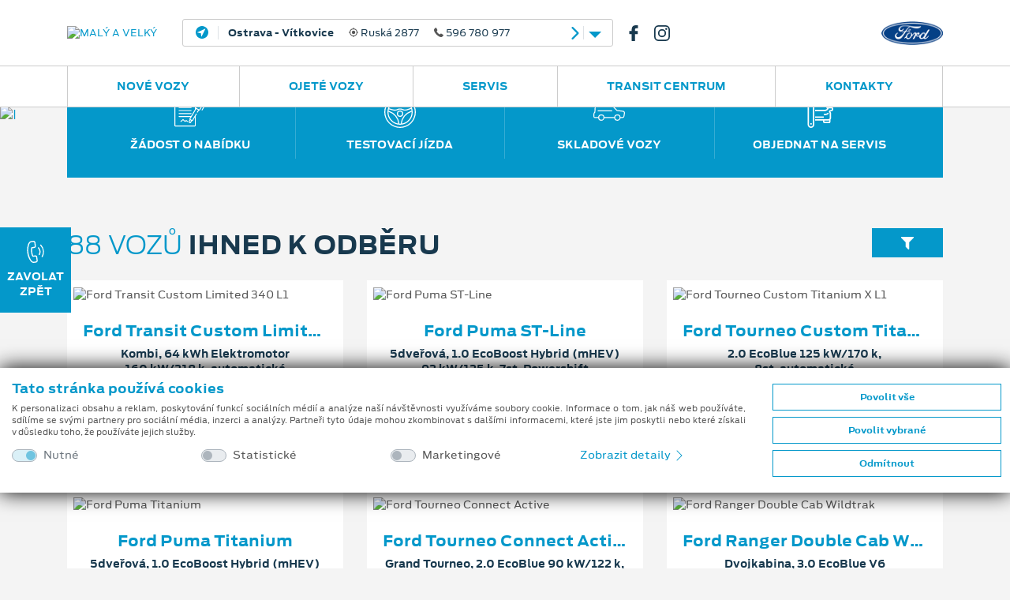

--- FILE ---
content_type: text/html; charset=utf-8
request_url: https://fordostrava.cz/
body_size: 93264
content:
<!doctype html>
<html lang="cs">
<head>
    <meta charset="utf-8">
    <meta name="viewport" content="width=device-width, initial-scale=1, shrink-to-fit=no, maximum-scale=1, user-scalable=0">
            <meta name="robots" content="index,follow" />
            <meta property="description" content="Autorizovaný partner  Ford – prodej a servis nových a ojetých vozů, originální náhradní díly a příslušenství, Malý a Velký Ostrava/Opava">
        <meta name="keywords" content="Malý a Velký, autorizovaný partner Ford, auta, vozidla, nová, prodej, ojetá, financování, údržba, servis, díly a příslušenství, leasing, fiesta, focus, puma, s-max, kuga, mondeo, mustang, galaxy, edge, explorer">
            <meta property="og:title" content="Autorizovan&#253; prodejce a servis vozů Ford">
            <meta property="og:site_name" content="Malý a Velký" />
                <meta property="og:description" content="Autorizovaný partner  Ford – prodej a servis nových a ojetých vozů, originální náhradní díly a příslušenství, Malý a Velký Ostrava/Opava">
            <meta property="og:locale" content="cs-CZ" />
            <meta property="og:url" content="https://fordostrava.cz/" />
            <title>Autorizovaný prodejce a servis vozů Ford | Malý a Velký Ostrava/Opava</title>

    <link href="/bundles/css?v=wmEYLand1ewd546sNZY6CHpQWh_cDh8UzjCjjYVPPwk1" rel="stylesheet"/>

    <link href="/bundles/cssmain?v=eg_srHCt7kI04iGR2yWiCHZdAZ_0fmsfKO3AhajZHpc1" rel="stylesheet"/>

    <link href="/bundles/csslex?v=zc4SzTUZKA92d2zMSaX-AFkCEDEcsOjx5lMz4Q24z7A1" rel="stylesheet"/>

    <script src="/bundles/js/req?v=oMv84JSXQeYwcIp2yQDhuGSEtQeU7Cj4Qw0rApvd9lE1"></script>

    <link rel="apple-touch-icon" sizes="180x180" href="/img/fav/apple-touch-icon-180x180.png">
    <link rel="icon" type="image/png" href="/img/fav/favicon-32x32.png" sizes="32x32">
    <link rel="icon" type="image/png" href="/img/fav/favicon-96x96.png" sizes="96x96">
    <link rel="icon" type="image/png" href="/img/fav/favicon-16x16.png" sizes="16x16">
    <link rel="mask-icon" href="/img/fav/safari-pinned-tab.svg">
    <link rel="shortcut icon" href="/img/fav/favicon.ico">
    <meta name="msapplication-TileColor" content="#2e96cd">
    <meta name="msapplication-TileImage" content="/img/fav/mstile-144x144.png">
    <meta name="msapplication-config" content="/img/fav/browserconfig.xml">
    <meta name="theme-color" content="#2e96cd">
        <script async src="https://www.googletagmanager.com/gtag/js?id=G-KCE2VY2RGP"></script>
    <script>
        window.dataLayer = window.dataLayer || [];
        function gtag() { dataLayer.push(arguments); }
        gtag('consent', 'default', {
            'ad_storage': 'denied',
            'analytics_storage': 'denied',
            'ad_user_data': 'denied',
            'ad_personalization': 'denied'
        });

        gtag('js', new Date());
        gtag('config', 'G-KCE2VY2RGP');
    </script>

        </head>
<body >
    <div class="d-none" style="display:none">
    <svg xmlns="http://www.w3.org/2000/svg" xmlns:xlink="http://www.w3.org/1999/xlink">
        <symbol id="icon-phone-outline" viewBox="0 0 16 16">
            <path d="M3.346 10.636a16.702 16.702 0 0 0 5.54 4.423 8.528 8.528 0 0 0 3.101.935c.074.003.148.006.224.006a2.545 2.545 0 0 0 1.991-.871c.004-.006.008-.011.011-.018a8.36 8.36 0 0 1 .629-.662c.153-.149.31-.306.459-.463a1.62 1.62 0 0 0-.008-2.382l-1.955-1.99a1.569 1.569 0 0 0-1.145-.538 1.632 1.632 0 0 0-1.159.534L9.87 10.795c-.109-.062-.22-.118-.323-.172a3.597 3.597 0 0 1-.358-.198 12.427 12.427 0 0 1-2.945-2.733 7.214 7.214 0 0 1-.996-1.617c.307-.282.594-.577.868-.866.099-.103.199-.206.302-.308a1.588 1.588 0 0 0 0-2.387l-.971-.988c-.114-.116-.22-.229-.33-.345a20.824 20.824 0 0 0-.662-.666A1.606 1.606 0 0 0 3.311 0c-.439.01-.856.195-1.159.513l-1.22 1.24a2.588 2.588 0 0 0-.743 1.631 6.27 6.27 0 0 0 .452 2.653 15.49 15.49 0 0 0 2.705 4.599zM.982 3.453c.031-.426.215-.827.519-1.127L2.71 1.092A.873.873 0 0 1 3.311.81a.819.819 0 0 1 .583.289c.22.206.423.421.646.65l.339.351.967.988a.783.783 0 0 1 0 1.24c-.099.103-.2.209-.303.312-.301.312-.583.606-.896.889l-.017.016a.658.658 0 0 0-.164.736l.011.027a7.998 7.998 0 0 0 1.141 1.893 13.08 13.08 0 0 0 3.14 2.912c.138.087.279.167.427.239a3.884 3.884 0 0 1 .393.219c.267.15.603.092.801-.143l1.22-1.239a.843.843 0 0 1 .594-.295.8.8 0 0 1 .575.295l1.963 1.995a.808.808 0 0 1-.011 1.25 9.947 9.947 0 0 1-.434.441c-.228.226-.462.457-.68.72-.349.4-.861.623-1.393.604-.058 0-.114-.003-.171-.007a7.778 7.778 0 0 1-2.806-.854 15.852 15.852 0 0 1-5.272-4.211 14.712 14.712 0 0 1-2.57-4.359 5.448 5.448 0 0 1-.412-2.315z" />
        </symbol>
        <symbol id="icon-phone-call" viewBox="0 0 16 16">
            <path d="M9.29 11.82a1.394 1.394 0 0 0-.521-.988 1.462 1.462 0 0 0-1.1-.263l-1.333.171c-.036-.082-.074-.16-.11-.236a3.613 3.613 0 0 1-.139-.309 10.292 10.292 0 0 1-.584-3.293 6.068 6.068 0 0 1 .139-1.508c.335-.028.659-.074.974-.117l.357-.048a1.379 1.379 0 0 0 1.273-1.644l-.148-1.15c-.018-.13-.036-.265-.049-.396a13.72 13.72 0 0 0-.106-.787 1.42 1.42 0 0 0-.529-.964A1.483 1.483 0 0 0 6.332.014h-.009L4.881.207a2.208 2.208 0 0 0-1.373.708 5.277 5.277 0 0 0-1.06 2 12.907 12.907 0 0 0-.521 4.438c.074 2.014.58 3.989 1.482 5.792.394.84.944 1.597 1.621 2.231.048.041.099.084.146.119a2.276 2.276 0 0 0 1.833.469c.006-.003.013-.002.019-.005.248-.05.499-.087.751-.109.178-.019.361-.04.548-.068.391-.045.749-.24.997-.546.233-.315.328-.712.263-1.099L9.29 11.82zm-1.082 3.161c-.002-.002-.004 0 0 0-.171.028-.336.046-.516.066a7.74 7.74 0 0 0-.829.122 1.453 1.453 0 0 1-1.189-.312 1.786 1.786 0 0 1-.108-.087 6.521 6.521 0 0 1-1.43-1.986A13.32 13.32 0 0 1 2.74 7.327a12.16 12.16 0 0 1 .489-4.171 4.299 4.299 0 0 1 .884-1.694c.227-.253.538-.415.875-.453L6.43.823a.692.692 0 0 1 .494.11.642.642 0 0 1 .221.447c.041.248.071.494.1.756.015.132.032.267.047.405l.149 1.15c.059.446-.122.679-.57.737l-.363.048c-.358.05-.697.094-1.049.119-.007 0-.014 0-.021.002a.615.615 0 0 0-.542.445l-.009.027a6.598 6.598 0 0 0-.199 1.846v.004c.014 1.21.228 2.41.632 3.551.05.132.107.26.17.386.053.108.103.211.139.307l.015.039a.642.642 0 0 0 .191.241.637.637 0 0 0 .489.114l1.446-.186a.674.674 0 0 1 .498.099c.127.11.203.269.209.438v.008l.302 2.321a.594.594 0 0 1-.571.744zm1.583-9.632a3.857 3.857 0 0 1 .572 4.415.4.4 0 0 0 .17.547.409.409 0 0 0 .552-.166 4.665 4.665 0 0 0-.693-5.342.41.41 0 0 0-.575-.024.4.4 0 0 0-.03.565l.004.005zm3.411 6.274a7.678 7.678 0 0 0-1.142-8.795.405.405 0 1 0-.593.552 6.857 6.857 0 0 1 1.02 7.861.403.403 0 0 0 .17.548.402.402 0 0 0 .543-.159l.002-.007z" />
        </symbol>
        <symbol id="icon-map-pointer" viewBox="0 0 16 16">
            <path d="M8.001 0a5.653 5.653 0 0 0-5.667 5.626 5.579 5.579 0 0 0 .846 2.957l4.498 7.197c.087.137.238.22.4.22h.004a.471.471 0 0 0 .4-.227l4.383-7.267a5.578 5.578 0 0 0 .801-2.88A5.653 5.653 0 0 0 8.001 0zm4.057 8.027L8.073 14.63l-4.09-6.54a4.655 4.655 0 0 1-.71-2.463 4.727 4.727 0 0 1 9.454 0 4.667 4.667 0 0 1-.669 2.4zM8.001 2.813a2.811 2.811 0 1 0 2.833 2.813 2.825 2.825 0 0 0-2.833-2.813zm0 4.694a1.882 1.882 0 1 1 1.892-1.881 1.892 1.892 0 0 1-1.892 1.881z" />
        </symbol>
        <symbol id="icon-arrow-left" viewBox="0 0 16 16">
            <path d="M3.755 8.792l6.901 6.878a1.12 1.12 0 1 0 1.588-1.584L6.14 8l6.104-6.086A1.12 1.12 0 1 0 10.656.33L3.755 7.208c-.209.21-.326.495-.327.792-.001.297.117.583.327.792z" />
        </symbol>
        <symbol id="icon-arrow-right" viewBox="0 0 16 16">
            <path d="M12.245 8.792L5.343 15.67a1.122 1.122 0 0 1-1.587-1.584L9.86 8 3.755 1.914A1.122 1.122 0 1 1 5.343.329l6.902 6.878c.209.211.326.496.327.793 0 .297-.117.583-.327.792z" />
        </symbol>
        <symbol id="icon-service" viewBox="0 0 16 16">
            <path d="M15.499 1.457l-.968-.962A1.778 1.778 0 0 0 12.16.414l-1.7 1.465a.288.288 0 0 0-.056.065l-1.657 2.74-1.063.352a.271.271 0 0 0-.107.449l2.898 2.878a.273.273 0 0 0 .256.072.27.27 0 0 0 .196-.178l.354-1.056 2.8-1.679a.264.264 0 0 0 .065-.055l1.439-1.657a1.746 1.746 0 0 0-.086-2.353zm-.325 1.999L13.762 5.08l-2.848 1.707a.266.266 0 0 0-.118.146l-.246.735-.654-.648-.967-.96-.653-.649.741-.245a.274.274 0 0 0 .147-.118l1.687-2.789L12.519.822a1.22 1.22 0 0 1 1.626.055l.969.961c.434.444.459 1.144.06 1.618zm-.449 7.447a3.02 3.02 0 0 0-3.052-.729L5.865 4.407a2.973 2.973 0 0 0-.735-3.031A3.017 3.017 0 0 0 1.907.708a.27.27 0 0 0-.093.444l1.738 1.727-1.159 1.15L.655 2.303a.273.273 0 0 0-.447.093 2.972 2.972 0 0 0 .673 3.201 3.022 3.022 0 0 0 3.053.73l2.171 2.156-2.703 2.686-1.72.955a.274.274 0 0 0-.111.115l-.772 1.534a.27.27 0 0 0 .05.313l.966.96c.083.082.21.103.315.051l1.545-.768a.274.274 0 0 0 .116-.11l.961-1.708 2.704-2.686 2.284 2.268a2.972 2.972 0 0 0 .734 3.031 3.02 3.02 0 0 0 3.224.669.27.27 0 0 0 .092-.445l-1.738-1.726 1.159-1.151 1.738 1.727a.277.277 0 0 0 .389-.002.279.279 0 0 0 .059-.092 2.967 2.967 0 0 0-.672-3.201zm-10.386 1.25a.262.262 0 0 0-.045.06l-.939 1.667-1.294.643-.687-.683.646-1.284 1.68-.933a.336.336 0 0 0 .06-.045l2.73-2.712.58.576-2.731 2.711zm10.673 1.337l-1.606-1.595a.276.276 0 0 0-.388 0l-1.545 1.534a.27.27 0 0 0-.003.381l.003.003 1.606 1.596a2.473 2.473 0 0 1-2.219-.669 2.43 2.43 0 0 1-.551-2.619.27.27 0 0 0-.062-.291L4.196 5.821a.276.276 0 0 0-.293-.061c-.91.354-1.943.14-2.637-.547a2.433 2.433 0 0 1-.674-2.204l1.606 1.596c.107.106.28.106.386 0L4.13 3.069a.269.269 0 0 0 .002-.381l-.002-.002L2.525 1.09a2.467 2.467 0 0 1 2.219.669c.691.685.908 1.715.551 2.62-.04.1-.015.215.061.291l6.052 6.009a.274.274 0 0 0 .293.061 2.474 2.474 0 0 1 2.638.548c.58.573.833 1.401.673 2.202z" />
        </symbol>
        <symbol id="icon-parts" viewBox="0 0 16 16">
            <path d="M6.162 4.205h-.094a2.364 2.364 0 1 0-2.965 0H3.01c-.724 0-1.311.585-1.313 1.309v2.88h1.576v.685l-.821.103.065.52.755-.095v.52l-.821.103.065.52.755-.094v.52l-.821.102.065.52.755-.094v.558a2.1 2.1 0 1 0 2.626 0v-.886l.821-.103-.065-.52-.756.095v-.52l.821-.103-.065-.52-.753.095v-.522l.821-.102-.065-.52-.756.094v-.358h1.576V5.513a1.312 1.312 0 0 0-1.313-1.308zM2.747 2.373a1.838 1.838 0 1 1 1.845 1.832h-.007a1.838 1.838 0 0 1-1.838-1.832zm3.415 11.519a1.576 1.576 0 1 1-1.582-1.57h.005a1.575 1.575 0 0 1 1.577 1.57zm-.788-4.547v.52l-1.575.197v-.521l1.575-.196zm-1.576-.331v-.62h1.575v.423l-1.575.197zm1.576 1.379v.52l-1.575.196v-.52l1.575-.196zm0 1.046v.512a2.094 2.094 0 0 0-1.575 0v-.315l1.575-.197zM6.95 6.823h-.526v.523h.526v.524H2.222v-.523h3.677v-.524H2.222V5.514a.788.788 0 0 1 .788-.785h3.152c.434 0 .787.352.788.786v1.308zM4.586 3.681c.275.001.542-.085.765-.245l-.307-.425a.784.784 0 1 1 .225-.248l.455.262a1.314 1.314 0 1 0-1.138.656zm0 9.164a1.047 1.047 0 1 0 .005 2.093 1.047 1.047 0 0 0-.005-2.093zm0 1.569a.523.523 0 1 1 .002-1.046.523.523 0 0 1-.002 1.046zm9.717-6.02v-2.88a1.31 1.31 0 0 0-1.313-1.309h-.094a2.363 2.363 0 1 0-2.964 0h-.094c-.723 0-1.31.585-1.313 1.309v2.88h1.577v.685l-.82.103.064.52.756-.095v.52l-.82.103.064.52.756-.094v.52l-.82.102.064.52.756-.094v.558a2.1 2.1 0 1 0 2.627 0v-.886l.82-.103-.066-.52-.754.095v-.52l.82-.103-.066-.52-.754.095v-.522l.82-.103-.066-.52-.754.095v-.358h1.574v.002zM9.576 2.373a1.84 1.84 0 1 1 1.846 1.833h-.008a1.84 1.84 0 0 1-1.838-1.833zm3.414 11.519a1.577 1.577 0 1 1-1.58-1.57h.006a1.573 1.573 0 0 1 1.574 1.57zm-.787-4.547v.52l-1.576.197v-.521l1.576-.196zm-1.576-.331v-.62h1.576v.423l-1.576.197zm1.576 1.379v.52l-1.576.196v-.521l1.576-.195zm0 1.046v.512a2.096 2.096 0 0 0-1.576 0v-.315l1.576-.197zM9.051 7.87v-.523h3.678v-.524H9.051V5.515a.789.789 0 0 1 .789-.786h3.15c.436 0 .787.352.789.786v1.309h-.525v.523h.525v.523H9.051zm2.365-4.189a1.309 1.309 0 1 0-.011-2.617 1.309 1.309 0 0 0 .011 2.617zm0-2.095a.786.786 0 1 1-.789.786.79.79 0 0 1 .789-.786zm0 11.259a1.048 1.048 0 1 0 .559 1.934l-.281-.443a.524.524 0 1 1 .209-.25l.486.194c.051-.124.076-.256.076-.389a1.05 1.05 0 0 0-1.049-1.046z" />
        </symbol>
        <symbol id="icon-phone-service" viewBox="0 0 16 16">
            <path d="M10.792 1.09a.36.36 0 0 1 .041-.508l.586-.496a.362.362 0 0 1 .51.041.36.36 0 0 1-.041.509l-.584.496a.367.367 0 0 1-.512-.042zm1.053 1.525a.362.362 0 1 0-.004.722l.768.007h.003a.363.363 0 0 0 .356-.369.363.363 0 0 0-.354-.354l-.769-.006zm-.458-.675a.361.361 0 0 0 .463.216h.001l1.272-.461a.36.36 0 1 0-.24-.68l-.008.002-1.272.461a.36.36 0 0 0-.218.461v.001h.002zM8.788 13.35a2.114 2.114 0 0 1-.252.635c-.347.6-.769.861-1.105.69L6.9 14.44a3.175 3.175 0 0 1-.657.378l-.06.574c-.019.376-.457.608-1.153.608-.697 0-1.134-.231-1.153-.606l-.06-.576a3.124 3.124 0 0 1-.656-.378l-.529.235c-.337.173-.758-.088-1.106-.689-.348-.6-.365-1.094-.047-1.298l.469-.338a3.06 3.06 0 0 1 0-.759l-.469-.338c-.316-.204-.298-.698.049-1.297.347-.6.77-.863 1.106-.69l.524.233c.202-.154.425-.282.661-.382l.057-.573c.02-.375.458-.606 1.153-.606s1.136.232 1.154.609l.059.566c.236.1.459.228.664.383l.525-.234c.336-.171.757.092 1.104.691.118.196.204.41.253.635.078.402-.085.585-.205.663l-.467.338c.03.252.03.507 0 .759l.468.339c.12.076.283.259.204.663zm-1.277-2.214l.566-.409a1.64 1.64 0 0 0-.442-.764l-.639.284a.363.363 0 0 1-.388-.06 2.38 2.38 0 0 0-.819-.472.362.362 0 0 1-.245-.304l-.072-.691c-.29-.08-.596-.08-.886 0l-.072.69a.358.358 0 0 1-.245.304 2.383 2.383 0 0 0-.819.473.365.365 0 0 1-.388.06l-.639-.285c-.215.21-.368.474-.443.764l.567.409a.357.357 0 0 1 .142.363c-.063.311-.063.63 0 .941a.357.357 0 0 1-.142.363l-.568.41c.075.289.228.554.443.763l.642-.285a.363.363 0 0 1 .387.059c.237.209.515.368.814.469a.36.36 0 0 1 .245.305l.073.697c.29.08.596.08.886 0l.073-.697a.36.36 0 0 1 .245-.305c.3-.101.578-.26.815-.469a.363.363 0 0 1 .387-.059l.643.286a1.63 1.63 0 0 0 .443-.763l-.568-.409a.361.361 0 0 1-.143-.364c.063-.311.063-.63 0-.94a.36.36 0 0 1 .144-.364h.003zm-1.104.83a1.375 1.375 0 0 1-1.376 1.374 1.374 1.374 0 1 1-.003-2.746h.002a1.376 1.376 0 0 1 1.376 1.372h.001zm-.724 0a.653.653 0 0 0-1.307-.001.653.653 0 1 0 1.307.001zm9.021 2.19l-1.162-3.16a.796.796 0 0 0-.656-.517 8.025 8.025 0 0 0-.517-.041c-.083-.004-.165-.01-.248-.015a4.308 4.308 0 0 1-.748-.115 1.73 1.73 0 0 1-.966-.543c-.384-.463-.986-2.104-.994-2.703A1.73 1.73 0 0 1 9.8 6.027c.147-.205.313-.395.496-.569l.178-.168c.109-.102.221-.208.328-.321a.793.793 0 0 0 .208-.859L9.847.948a.805.805 0 0 0-1.03-.476l-.803.294a2.524 2.524 0 0 0-.574.269c-1.448.88-2.243 2.587-2.236 4.807.002.412.029.823.081 1.232a.362.362 0 0 0 .718-.089 9.532 9.532 0 0 1-.075-1.146c-.005-1.958.666-3.446 1.889-4.19.138-.088.288-.158.444-.208l.806-.293a.079.079 0 0 1 .1.046l1.162 3.161a.076.076 0 0 1-.021.084l-.022.022a7.433 7.433 0 0 1-.309.302c-.064.061-.126.119-.188.18a4.733 4.733 0 0 0-.581.668 2.41 2.41 0 0 0-.519 1.46c.011.765.671 2.563 1.161 3.153.35.4.821.675 1.343.781.287.072.581.118.877.137.087.007.174.011.261.016.162.009.316.019.469.036a.075.075 0 0 1 .062.05l.014.032 1.149 3.127a.079.079 0 0 1-.046.1l-.73.266a2.304 2.304 0 0 1-.653.17c-.986.121-1.969-.185-2.922-.908a.361.361 0 1 0-.439.574c.937.712 1.948 1.081 2.951 1.081.167 0 .333-.011.499-.031a3 3 0 0 0 .813-.207l.729-.267a.799.799 0 0 0 .477-1.021v-.004z" />
        </symbol>
        <symbol id="icon-cylinder" viewBox="0 0 16 16">
            <path d="M15.331 12.096a2.271 2.271 0 0 0-1.8-.66L10.86 8.764a.504.504 0 0 1 .322-.109c.189 0 .45.085.82.266l.191.094a.377.377 0 0 0 .437-.073l1.621-1.621a.382.382 0 0 0 0-.54L7.927.458C7.632.162 7.24 0 6.821 0S6.01.162 5.715.458L.458 5.714C.163 6.009 0 6.402 0 6.82s.163.812.458 1.106l6.325 6.324a.381.381 0 0 0 .54 0l1.62-1.621a.382.382 0 0 0 .073-.438l-.094-.19c-.329-.674-.315-.934-.156-1.143l2.671 2.671a2.29 2.29 0 0 0 .661 1.801c.43.432 1.005.67 1.616.67s1.185-.238 1.616-.669c.432-.432.67-1.007.67-1.618s-.238-1.186-.669-1.617zM.997 7.388a.796.796 0 0 1-.235-.568c0-.214.083-.416.235-.567L6.253.996a.8.8 0 0 1 .568-.234c.214 0 .417.083.567.234l.306.306-6.392 6.391-.305-.305zm7.313 2.838c-.642.642-.431 1.366-.099 2.057l-1.159 1.159-3.939-3.939 1.495-1.495a.38.38 0 0 0-.539-.54L2.574 8.965l-.733-.734L8.232 1.84l.733.733L7.47 4.068a.383.383 0 0 0 .27.651.38.38 0 0 0 .269-.111l1.495-1.495 3.939 3.938-1.159 1.158c-.347-.166-.72-.318-1.102-.318-.362 0-.675.137-.956.417L8.31 10.226zm3.36 2.462l-2.372-2.372 1.018-1.018 2.372 2.372a2.303 2.303 0 0 0-1.018 1.018zm3.122 2.103a1.515 1.515 0 0 1-1.077.447 1.519 1.519 0 0 1-1.525-1.525c0-.407.159-.79.447-1.078.287-.287.67-.445 1.078-.445.407 0 .79.157 1.077.445.288.288.446.671.446 1.078 0 .408-.158.791-.446 1.078z" />
            <path d="M7.114 5.633c-.396 0-.768.154-1.048.434a1.47 1.47 0 0 0-.433 1.047c0 .396.154.768.433 1.047.28.28.652.434 1.048.434a1.481 1.481 0 0 0 0-2.962zm.509 1.989a.714.714 0 0 1-.509.211.72.72 0 0 1 0-1.438.72.72 0 0 1 .509 1.227z" />
        </symbol>
        <symbol id="icon-engine" viewBox="0 0 16 16">
            <path d="M15.955 7.429l-.773-1.673a.521.521 0 0 0-.476-.297h-1.284a.508.508 0 0 0-.517.497v.783h-.402v-.645a.509.509 0 0 0-.517-.498h-1.385V4.242a.51.51 0 0 0-.521-.494H7.524v-.47h2.556a.497.497 0 0 0 .043-.992H3.931a.496.496 0 1 0-.043.992H6.486v.471H3.931a.508.508 0 0 0-.521.493v.416H2.272a.508.508 0 0 0-.522.493v2.662h-.713V5.152a.52.52 0 0 0-1.037 0v6.314a.52.52 0 0 0 .54.498.52.52 0 0 0 .497-.498V8.805h.713v2.661c.007.28.24.501.52.494h2.022l2.048 1.641a.558.558 0 0 0 .333.114h5.313a.51.51 0 0 0 .517-.498v-1.349h.402v.782c.007.278.237.5.517.493h1.284a.52.52 0 0 0 .476-.293l.773-1.673a.454.454 0 0 0 .045-.201V7.63a.45.45 0 0 0-.045-.201zm-.992 3.442l-.595 1.28h-.425v-.781a.508.508 0 0 0-.52-.494h-1.438a.507.507 0 0 0-.521.493V12.723H6.861l-2.048-1.636a.547.547 0 0 0-.334-.115H2.793V5.65h1.138a.51.51 0 0 0 .521-.499v-.41h5.111v1.353c.006.279.237.5.517.494h1.386v.645a.51.51 0 0 0 .521.498h1.436a.51.51 0 0 0 .521-.498v-.782h.425l.595 1.284v3.136h-.001z" />
        </symbol>
        <symbol id="icon-gear" viewBox="0 0 16 16">
            <path d="M15.953 7.109a.52.52 0 0 0-.518-.389 1.769 1.769 0 0 1-1.211-3.078.433.433 0 0 0 .048-.602 7.971 7.971 0 0 0-1.264-1.28.447.447 0 0 0-.608.048c-.514.539-1.3.715-1.995.448A1.777 1.777 0 0 1 9.323.521a.442.442 0 0 0-.39-.469A8.172 8.172 0 0 0 7.13.047a.444.444 0 0 0-.394.459 1.78 1.78 0 0 1-1.099 1.707 1.84 1.84 0 0 1-1.979-.454.445.445 0 0 0-.603-.048 7.77 7.77 0 0 0-1.296 1.28.455.455 0 0 0 .048.609c.558.502.738 1.302.448 1.995A1.855 1.855 0 0 1 .516 6.678a.43.43 0 0 0-.464.39 8.354 8.354 0 0 0-.005 1.823.532.532 0 0 0 .528.389 1.754 1.754 0 0 1 1.643 1.1c.28.687.103 1.476-.443 1.979a.442.442 0 0 0-.054.603c.373.475.798.904 1.27 1.28a.442.442 0 0 0 .608-.048 1.842 1.842 0 0 1 1.995-.448 1.775 1.775 0 0 1 1.083 1.733.443.443 0 0 0 .389.47 8.145 8.145 0 0 0 1.803.003.443.443 0 0 0 .395-.458 1.782 1.782 0 0 1 1.094-1.707 1.854 1.854 0 0 1 1.984.453c.157.171.42.192.603.048a7.966 7.966 0 0 0 1.296-1.28.452.452 0 0 0-.048-.608 1.758 1.758 0 0 1-.448-1.994 1.786 1.786 0 0 1 1.638-1.083h.096a.442.442 0 0 0 .47-.389 8.435 8.435 0 0 0 .004-1.825zm-7.942 3.579a2.669 2.669 0 1 1 .005-5.339 2.668 2.668 0 0 1 2.667 2.667 2.673 2.673 0 0 1-2.672 2.672z" />
        </symbol>
        <symbol id="icon-phone-info" viewBox="0 0 16 16">
            <path d="M9.549 11.705a.89.89 0 0 0-1.331 0c-.31.297-.624.598-.924.902a.187.187 0 0 1-.259.048c-.203-.106-.416-.191-.61-.31a9.544 9.544 0 0 1-2.328-2.066 5.446 5.446 0 0 1-.835-1.301.18.18 0 0 1 .045-.237c.314-.297.619-.593.925-.895a.848.848 0 0 0-.005-1.327c-.242-.238-.487-.479-.729-.712-.254-.246-.5-.492-.755-.734a.896.896 0 0 0-1.331 0c-.314.301-.62.611-.933.903a1.47 1.47 0 0 0-.476.997 4.187 4.187 0 0 0 .335 1.819 11.119 11.119 0 0 0 2.01 3.265A12.362 12.362 0 0 0 6.47 15.2a6.053 6.053 0 0 0 2.286.645 1.71 1.71 0 0 0 1.438-.53c.267-.293.563-.556.848-.836a.849.849 0 0 0 .009-1.318c-.505-.489-1.001-.973-1.502-1.456zm5.072-10.109a5.162 5.162 0 0 0-7.175 0 4.855 4.855 0 0 0-.217 6.772l.051.042c-.209.49-.576.896-1.043 1.153a.19.19 0 0 0 .056.36 2.927 2.927 0 0 0 2.158-.572l.009.008a5.18 5.18 0 0 0 6.162-.771c1.877-1.891 1.798-5.023-.001-6.992zm-3.371.445a.81.81 0 1 1-.005 1.62.81.81 0 1 1 .005-1.62zm1.175 5.432a.495.495 0 0 1-.115.195 1.55 1.55 0 0 1-1.09.479 4.183 4.183 0 0 1-.602-.034.86.86 0 0 1-.691-.873c.042-.288.089-.577.14-.869.085-.505.178-1.009.268-1.51a.394.394 0 0 0 .008-.097.264.264 0 0 0-.279-.314 1.463 1.463 0 0 1-.273-.052.184.184 0 0 1-.145-.203.196.196 0 0 1 .183-.166.975.975 0 0 1 .187-.013h1.569a.271.271 0 0 1 .311.221c.003.02.004.04.003.059a2.295 2.295 0 0 1-.051.467c-.106.577-.217 1.149-.322 1.726-.038.19-.076.381-.098.572a.912.912 0 0 0 .025.28.219.219 0 0 0 .25.169 1.3 1.3 0 0 0 .306-.085c.08-.03.152-.084.237-.114a.13.13 0 0 1 .179.162z" />
        </symbol>
        <symbol id="icon-share" viewBox="0 0 16 16">
            <path d="M12.953 10.272a2.872 2.872 0 0 0-2.275 1.132L5.729 8.846a2.99 2.99 0 0 0 .108-.763 2.84 2.84 0 0 0-.133-.828l4.929-2.542a2.892 2.892 0 0 0 2.32 1.176c1.647.035 3.01-1.254 3.046-2.879.035-1.627-1.27-2.974-2.915-3.01-1.646-.036-3.01 1.254-3.045 2.879l-.001.064c.004.258.043.515.114.764L5.203 6.27a2.87 2.87 0 0 0-2.276-1.131C1.281 5.168-.029 6.51 0 8.136c.028 1.585 1.323 2.862 2.926 2.892a2.877 2.877 0 0 0 2.32-1.181l4.925 2.547c-.416 1.527.501 3.099 2.049 3.509 1.546.409 3.136-.497 3.55-2.024.415-1.527-.501-3.097-2.047-3.508a2.93 2.93 0 0 0-.77-.099z" />
        </symbol>
        <symbol id="icon-letter" viewBox="0 0 16 16">
            <path d="M8.448 5.444h-6.07a.232.232 0 0 0 0 .464h6.07a.232.232 0 0 0 0-.464zm0 1.527h-6.07a.232.232 0 0 0 0 .464h6.07a.232.232 0 0 0 0-.464zm0 1.527h-6.07a.232.232 0 0 0 0 .464h6.07a.232.232 0 0 0 0-.464zm7.112-5.806a1.247 1.247 0 0 0-.462-1.682l-.244-.143a1.265 1.265 0 0 0-1.724.443L10.825 5.2V4.052a.239.239 0 0 0-.068-.164C10.69 3.82 7.729.881 7.662.813a.247.247 0 0 0-.166-.067H5.962a.233.233 0 1 0 0 .466h1.3v2.483a.592.592 0 0 0 .594.59h2.5v2.472L8.42 10.024H2.378a.232.232 0 1 0 0 .465h5.766l-.465.784a.483.483 0 0 0 .052.561l-.458.771a.62.62 0 0 0 .221.851l.087.053a.629.629 0 0 0 .856-.222l.457-.77a.474.474 0 0 0 .515-.221l.945-1.596v4.011a.127.127 0 0 1-.126.125H.595a.127.127 0 0 1-.126-.125V1.541a.33.33 0 0 1 .33-.329h4.069a.233.233 0 0 0 0-.466H.8a.799.799 0 0 0-.8.795v13.172a.595.595 0 0 0 .595.592h9.636a.595.595 0 0 0 .595-.592V9.911l.496-.837a.233.233 0 0 0-.083-.319.236.236 0 0 0-.321.083l-1.893 3.193a.04.04 0 0 1-.055.014h-.001c-.025-.014-.839-.49-.85-.495a.052.052 0 0 1-.018-.07l3.019-5.091.929.542-.575.97a.231.231 0 0 0 .083.318.235.235 0 0 0 .321-.082l.58-.979a.492.492 0 0 0 .582-.215l2.272-3.833c.254.3.29.728.091 1.066L13.84 6.813a.231.231 0 0 0 .08.316l.003.001c.11.065.254.029.32-.082l1.563-2.637a1.386 1.386 0 0 0-.246-1.719zM7.857 3.819a.126.126 0 0 1-.126-.124V1.541l2.294 2.278H7.857zm.266 8.273l.357.209-.446.751a.158.158 0 0 1-.214.056l-.087-.052a.157.157 0 0 1-.055-.213l.445-.751zm7.017-9.607l-2.504 4.221c-.005.011-.019.016-.029.01l-.002-.001-1.57-.918a.014.014 0 0 1-.008-.009.022.022 0 0 1 .002-.014l2.506-4.226a.791.791 0 0 1 1.082-.278l.243.141a.783.783 0 0 1 .28 1.074zM6.772 12.557l-.574-.44a.339.339 0 0 0-.424.011l-.355.301-.757-.709a.385.385 0 0 0-.516-.012l-1.01.855a.232.232 0 0 0-.026.329.235.235 0 0 0 .33.024l.955-.807.75.701a.399.399 0 0 0 .531.012l.321-.272.49.375c.103.079.25.06.329-.043a.23.23 0 0 0-.04-.323l-.004-.002z" />
        </symbol>
        <symbol id="icon-car-2" viewBox="0 0 16 16">
            <path d="M10.891 11.023H5.365a.248.248 0 0 1-.242-.253.247.247 0 0 1 .242-.242h5.526a.248.248 0 0 1 0 .495zM4.05 12.365a1.59 1.59 0 1 1-.066-3.181 1.591 1.591 0 0 1 1.624 1.557v.034c.007.87-.69 1.58-1.558 1.59zm0-2.685a1.095 1.095 0 1 0 1.072 1.117v-.021A1.086 1.086 0 0 0 4.05 9.68zm8.156 2.685a1.591 1.591 0 1 1 1.558-1.624v.034c.007.87-.689 1.58-1.558 1.59zm0-2.685a1.095 1.095 0 1 0 1.072 1.117l.001-.021a1.086 1.086 0 0 0-1.073-1.096zm-1.313 1.343H5.366a.25.25 0 0 1-.242-.254.247.247 0 0 1 .242-.242h5.527a.248.248 0 0 1 0 .496zm3.789 0H13.52a.249.249 0 0 1 0-.496h1.162a.603.603 0 0 0 .596-.521l.228-1.488a.617.617 0 0 0-.53-.706l-3.038-.388a.246.246 0 0 1-.141-.07L8.99 4.53a1.345 1.345 0 0 0-.959-.402H2.01a.814.814 0 0 0-.802.767l-.205 3.178a.248.248 0 0 1-.064.152l-.248.271a.793.793 0 0 0-.206.532v1.128a.367.367 0 0 0 .363.371h1.884a.248.248 0 1 1 0 .496H.849A.859.859 0 0 1 0 10.156V9.027c0-.321.119-.631.335-.869l.188-.207.2-3.089c.04-.684.602-1.22 1.287-1.228h6.021c.488 0 .957.196 1.299.543l2.748 2.766 2.952.377c.297.033.565.188.742.428.183.242.26.547.213.846l-.229 1.489a1.086 1.086 0 0 1-1.074.94zM9.356 7.616H2.363a.248.248 0 0 1 0-.495h6.994a.248.248 0 0 1-.001.495z" />
        </symbol>
        <symbol id="icon-car-service" viewBox="0 0 16 16">
            <path d="M6.979 3.063v-.68C6.979 1.002 6.12 0 4.937 0a.34.34 0 0 0-.341.341v2.042H3.234V.341A.34.34 0 0 0 2.894 0C1.71 0 .852 1.002.852 2.383v.681c0 .998.516 1.845 1.361 2.265v8.969c0 .938.764 1.702 1.702 1.702s1.702-.764 1.702-1.702v-8.97c.846-.42 1.362-1.267 1.362-2.265zM5.154 4.789a.339.339 0 0 0-.217.317v9.191c0 .563-.459 1.021-1.021 1.021s-1.021-.459-1.021-1.021V5.106a.34.34 0 0 0-.218-.317c-.717-.276-1.145-.922-1.145-1.726v-.68c0-.713.322-1.473 1.021-1.659v2c0 .188.153.34.341.34h2.043a.34.34 0 0 0 .34-.34v-2c.699.186 1.021.946 1.021 1.659v.681c0 .804-.428 1.449-1.144 1.725z" />
            <path d="M3.574 13.617h.682v.681h-.682zM14.469 5.447h-1.521c-.201 0-.38.1-.509.251-.283-.596-.65-1.344-.775-1.492a1.668 1.668 0 0 0-.933-.516l-.163-.023c-.683-.098-1.829-.263-3.249-.263v.681c1.371 0 2.443.154 3.152.256l.164.023c.157.022.408.161.505.275.09.122.487.929.849 1.699l-.041.062c-.126.109-.63.409-.884.409H5.958v.68h5.105c.548 0 1.308-.512 1.434-.687l.45-.675h1.521v.681l-.977.233a.68.68 0 0 0-.401 1.038l.336.503c.009.043.02.143.02.268v2.043a.682.682 0 0 1-.681.681H5.958v.681h4.085v.68c0 .376.305.682.681.682h2.383a.682.682 0 0 0 .681-.682v-1.15a1.35 1.35 0 0 0 .34-.891V8.852c0-.294-.038-.501-.114-.614l-.355-.534.86-.215a.68.68 0 0 0 .631-.679v-.682a.684.684 0 0 0-.681-.681zm-3.745 7.489v-.68h2.042c.118 0 .231-.02.341-.049v.729h-2.383z" />
            <path d="M12.525 8.27a1.971 1.971 0 0 1-1.403.582h-.739v.68h.739a2.65 2.65 0 0 0 1.885-.779l-.482-.483zM5.958 10.213h4.425v.681H5.958z" />
        </symbol>
        <symbol id="icon-configurator" viewBox="0 0 16 16">
            <path d="M13.956 9.391h-3.477v-3.13h2.782v-.696H9.782v4.522h4.87V8h-.696zM9.782 16h4.87v-4.521h-4.87V16zm.697-3.826h3.478v3.13h-3.478v-3.13z" />
            <path d="M12.2 8.187l-.78-.781-.492.492 1.306 1.307 2.68-3.063-.524-.458zM14.652 2.435h-.696v1.391h-3.477V.695h2.782V0H9.782v4.521h4.87z" />
            <path d="M11.42 1.841l-.492.492 1.306 1.306 2.68-3.062-.524-.459-2.19 2.504zM5.6 4.119c-.33.047-.74.273-.954.527-.126.151-.501.915-.791 1.522a.685.685 0 0 0-.52-.255H1.782a.696.696 0 0 0-.696.695v.697c0 .366.286.668.646.693l.878.22-.364.546c-.077.116-.116.327-.116.627v2.088c0 .35.134.666.348.91v1.176c0 .384.313.696.696.696h2.435a.698.698 0 0 0 .696-.696v-.695h2.781v-.694H3.521a.696.696 0 0 1-.695-.696V9.392c0-.127.011-.229.021-.273l.343-.514a.693.693 0 0 0-.409-1.061l-.915-.229-.084-.01v-.697h1.553l.469.702c.121.167.897.69 1.457.69h3.826v-.696H5.261c-.261 0-.776-.307-.905-.418l-.041-.062c.369-.787.774-1.611.863-1.73a1.05 1.05 0 0 1 .52-.286l.168-.024c.725-.104 1.82-.262 3.221-.262v-.696c-1.451 0-2.621.168-3.32.27l-.167.023zm-2.079 8.75h2.087v.695H3.174v-.744c.111.029.226.049.347.049z" />
            <path d="M3.767 8.798l-.492.491a2.704 2.704 0 0 0 1.926.798h.755v-.695H5.2a2.012 2.012 0 0 1-1.433-.594zM5.956 10.782h3.131v.696H5.956z" />
        </symbol>
        <symbol id="icon-steering-wheel" viewBox="0 0 16 16">
            <path d="M8 7.2a1.6 1.6 0 1 0 0 3.2 1.6 1.6 0 0 0 0-3.2zm0 2.666A1.066 1.066 0 1 1 9.066 8.8c0 .589-.477 1.066-1.066 1.066zM8 0a8 8 0 1 0 8 8 8.009 8.009 0 0 0-8-8zm0 15.467A7.468 7.468 0 1 1 15.467 8 7.476 7.476 0 0 1 8 15.467zM8 1.6A6.4 6.4 0 1 0 14.4 8 6.407 6.407 0 0 0 8 1.6zm0 .534a5.876 5.876 0 0 1 5.475 3.76l-1.998.667A2.883 2.883 0 0 1 9.39 6.46a3.423 3.423 0 0 0-2.779 0l-.101.044a2.895 2.895 0 0 1-1.917.151l-2.137-.57A5.875 5.875 0 0 1 8 2.134zM2.134 8c0-.054.002-.108.004-.162l.185.062a7.11 7.11 0 0 1 4.819 5.904A5.875 5.875 0 0 1 2.134 8zM8 13.866c-.106 0-.211-.003-.315-.009a7.641 7.641 0 0 0-5.193-6.464l-.314-.104c.028-.233.07-.465.126-.692l2.15.573a3.427 3.427 0 0 0 2.271-.18l.101-.045a2.89 2.89 0 0 1 2.347 0c.78.347 1.661.39 2.472.119l1.998-.665c.082.292.143.589.179.89l-.313.104a7.641 7.641 0 0 0-5.193 6.464 5.53 5.53 0 0 1-.316.009zm.857-.063a7.112 7.112 0 0 1 4.82-5.903l.185-.062c.002.054.005.108.005.162a5.876 5.876 0 0 1-5.01 5.803z" />
        </symbol>
        <symbol id="icon-contact" viewBox="0 0 16 16">
            <path d="M15.32.372H4.144a.681.681 0 0 0-.68.682v3.094l-.512-.769a.787.787 0 0 0-1.067-.242l-1.051.635a1.551 1.551 0 0 0-.705.917C-.254 6.091.03 8.506 3.562 12.052c2.809 2.817 4.903 3.575 6.345 3.575.335.001.668-.043.99-.131.385-.108.712-.362.914-.706l.632-1.058a.797.797 0 0 0-.24-1.069l-2.518-1.685a.792.792 0 0 0-1.063.174l-.733.948a.256.256 0 0 1-.326.069l-.14-.075c-.459-.251-1.03-.563-2.184-1.722a17.766 17.766 0 0 1-.344-.354H15.32a.682.682 0 0 0 .68-.681V1.054a.682.682 0 0 0-.68-.682zM7.168 12.563l.135.075c.341.19.77.103 1.007-.209l.732-.946a.258.258 0 0 1 .347-.055l2.518 1.684a.26.26 0 0 1 .078.348l-.632 1.057a1.014 1.014 0 0 1-.598.466c-1.261.347-3.468.053-6.817-3.309C.59 8.311.298 6.096.644 4.832c.071-.252.238-.467.464-.6l1.052-.635a.258.258 0 0 1 .347.079l1.679 2.527a.261.261 0 0 1-.056.348l-.943.736a.792.792 0 0 0-.208 1.01l.074.137c.267.49.598 1.102 1.807 2.315 1.21 1.212 1.819 1.546 2.308 1.814zm8.299-3.227a.146.146 0 0 1-.147.144H4.414a6.74 6.74 0 0 1-.89-1.302l-.077-.14a.255.255 0 0 1 .069-.327l.942-.736a.8.8 0 0 0 .172-1.068l-.632-.955V1.054a.145.145 0 0 1 .144-.147H15.32c.081 0 .146.064.146.145v8.284h.001zm-1.066-7.725L9.943 5.004a.359.359 0 0 1-.423 0L5.064 1.611a.268.268 0 0 0-.322.427l4.457 3.394a.896.896 0 0 0 1.067 0l4.458-3.393a.268.268 0 1 0-.323-.428zM7.456 5.454L4.723 8.391a.267.267 0 0 0 .391.365l2.732-2.938a.268.268 0 0 0-.39-.364zm4.57 0a.268.268 0 0 0-.377-.015l-.001.001a.27.27 0 0 0-.013.379l2.731 2.937a.267.267 0 0 0 .391-.365l-2.731-2.937z" />
        </symbol>
        <symbol id="icon-facebook" viewBox="0 0 16 16">
            <path d="M12.034.003L9.939 0C7.588 0 6.07 1.545 6.07 3.938v1.816H3.967a.326.326 0 0 0-.33.324V8.71c0 .18.146.326.327.326H6.07v6.638c0 .18.148.326.327.326h2.746a.326.326 0 0 0 .33-.324v-6.64h2.463a.33.33 0 0 0 .33-.326V6.08a.33.33 0 0 0-.33-.328H9.474V4.214c0-.74.18-1.115 1.149-1.115h1.411a.326.326 0 0 0 .329-.323V.329a.327.327 0 0 0-.329-.326z" />
        </symbol>
        <symbol id="icon-instagram" viewBox="0 0 16 16">
            <path d="M11.583 0H4.414A4.421 4.421 0 0 0 0 4.416v7.168A4.421 4.421 0 0 0 4.414 16h7.169A4.421 4.421 0 0 0 16 11.584V4.416A4.421 4.421 0 0 0 11.583 0zm3 11.584a3.003 3.003 0 0 1-2.996 2.997H4.414a3.003 3.003 0 0 1-2.996-2.997V4.416A3 3 0 0 1 4.414 1.42h7.169a3.003 3.003 0 0 1 3 2.996v7.168zM8 3.877A4.123 4.123 0 1 0 12.124 8 4.128 4.128 0 0 0 8 3.877zm0 6.826a2.703 2.703 0 1 1 2.703-2.704V8A2.707 2.707 0 0 1 8 10.703zm4.298-8.029a1.043 1.043 0 1 0-.006 2.086 1.043 1.043 0 0 0 .006-2.086z" />
        </symbol>
        <symbol id="icon-youtube" viewBox="0 0 16 16">
            <path d="M9.386 10.366a.6.6 0 0 0-.409.198v2.75a.6.6 0 0 0 .409.201c.235 0 .357-.201.357-.608v-1.925c0-.408-.122-.616-.357-.616zm2.985 0c-.27 0-.408.208-.408.626v.418h.816v-.418c0-.418-.134-.626-.408-.626zm1.696-3.096a1.926 1.926 0 0 0-1.352-.568c-1.885-.136-4.711-.136-4.711-.136h-.008s-2.825 0-4.712.135a1.922 1.922 0 0 0-1.351.569 2.89 2.89 0 0 0-.535 1.332c-.084.72-.129 1.444-.135 2.171v1.017c.006.726.051 1.451.135 2.172.063.481.248.939.535 1.33.411.363.938.566 1.486.574C4.497 15.968 8 16 8 16s2.83-.004 4.716-.142a1.923 1.923 0 0 0 1.352-.567c.288-.391.472-.849.535-1.33.084-.721.129-1.446.135-2.172v-1.018a20.193 20.193 0 0 0-.135-2.171 2.887 2.887 0 0 0-.536-1.33zm-9.836 6.925h-.909v-5.2h-.961v-.852h2.847v.852h-.977v5.2zm3.221 0h-.816v-.492a1.303 1.303 0 0 1-.935.555.503.503 0 0 1-.526-.336 2.337 2.337 0 0 1-.071-.671V9.684h.816v3.32c-.005.106-.002.212.009.317a.19.19 0 0 0 .188.192h.001a.717.717 0 0 0 .519-.383V9.684h.816v4.511zm3.104-1.352a3.69 3.69 0 0 1-.079.908.65.65 0 0 1-.653.506 1.123 1.123 0 0 1-.847-.5v.437H8.16V8.143h.816v1.977c.192-.286.504-.468.847-.49a.648.648 0 0 1 .653.51c.065.297.093.602.079.906v1.797h.001zm3.04-.753h-1.633v.8c0 .418.139.626.416.626a.35.35 0 0 0 .366-.327c.016-.185.021-.37.018-.555h.834v.12c0 .262-.009.443-.018.526a1.136 1.136 0 0 1-1.178.978 1.165 1.165 0 0 1-.99-.463 1.758 1.758 0 0 1-.261-1.061v-1.58c-.03-.373.059-.745.253-1.063a1.16 1.16 0 0 1 .977-.463c.379-.018.741.156.964.463.195.318.283.69.254 1.063l-.002.936zM5.844 6.115V3.638L6.943 0h-.926l-.623 2.399L4.745 0h-.964c.193.567.392 1.137.585 1.704a14.4 14.4 0 0 1 .56 1.934v2.478h.918v-.001zm2.147.063c.38.016.741-.159.964-.466.197-.321.288-.696.258-1.071V3.043a1.788 1.788 0 0 0-.258-1.072 1.13 1.13 0 0 0-.964-.468 1.114 1.114 0 0 0-.96.468c-.2.32-.291.696-.261 1.072V4.64c-.03.376.061.752.261 1.072.222.307.582.482.96.466zm-.395-3.3c0-.421.131-.632.396-.632.266 0 .392.211.392.632v1.918c0 .421-.126.632-.392.632-.265 0-.396-.211-.396-.632V2.878zm4.623 3.237V1.558h-.824v3.484a.736.736 0 0 1-.522.387.189.189 0 0 1-.193-.194 2.148 2.148 0 0 1-.009-.321V1.558h-.826v3.604c-.01.229.015.457.076.679a.503.503 0 0 0 .53.336c.38-.042.724-.245.943-.56v.497l.825.001z" />
        </symbol>
        <symbol id="icon-filter" viewBox="0 0 16 16">
            <path d="M15.928.444a.672.672 0 0 0-.667-.443H.741a.675.675 0 0 0-.669.443.658.658 0 0 0 .156.796l5.595 5.599v5.526a.709.709 0 0 0 .213.513l2.908 2.909a.667.667 0 0 0 .508.213.8.8 0 0 0 .283-.054.683.683 0 0 0 .443-.672V6.84l5.594-5.6a.658.658 0 0 0 .156-.796z" />
        </symbol>
        <symbol id="icon-file" viewBox="0 0 16 16">
            <path d="M11.082 0H3.129a.976.976 0 0 0-.969.981v14.037a.976.976 0 0 0 .969.982h9.741a.976.976 0 0 0 .97-.981V3.036L11.082 0zm.229 1.47l1.211 1.328h-1.211V1.47zm1.714 13.549a.155.155 0 0 1-.154.155H3.129a.155.155 0 0 1-.155-.155V.981c0-.085.069-.155.155-.155h7.368v2.387a.41.41 0 0 0 .406.411h2.122v11.395zM4.411 4.385h6.91c.17.002.306.141.305.311a.309.309 0 0 1-.305.304h-6.91a.308.308 0 0 1 0-.615zm7.214 2.383a.306.306 0 0 1-.305.307H4.41a.31.31 0 0 1 0-.619h6.91a.31.31 0 0 1 .305.312c-.001 0-.001 0 0 0zm0 2.006a.306.306 0 0 1-.305.307H4.41c-.17 0-.309-.139-.309-.309s.139-.309.31-.309h6.91a.308.308 0 0 1 .304.311c-.001 0-.001 0 0 0zm0 2.037a.307.307 0 0 1-.303.312H4.41a.31.31 0 0 1 0-.619h6.91a.307.307 0 0 1 .305.307z" />
        </symbol>
        <symbol id="icon-file-2" viewBox="0 0 16 16">
            <path d="M10.416 0H1.633v16h12.734V3.889L10.416 0zm.159.911l2.868 2.821h-2.868V.911zM2.176 15.468V.532h7.857v3.735h3.792v11.2H2.176v.001zM4.343 4.532h2.438A.266.266 0 0 0 6.782 4H4.343a.266.266 0 1 0 0 .532zm4.606 5.336H4.343a.268.268 0 0 0-.271.264.27.27 0 0 0 .271.268h4.604a.27.27 0 0 0 .271-.268.267.267 0 0 0-.271-.264h.002zM11.659 8H9.763a.27.27 0 0 0-.271.268.267.267 0 0 0 .27.264h1.896a.268.268 0 0 0 .271-.264.271.271 0 0 0-.272-.268h.002zM4.345 6.668H5.7a.268.268 0 0 0 0-.536H4.343a.268.268 0 0 0 0 .536h.002zm4.065 0h1.896a.268.268 0 0 0 0-.536H8.41a.268.268 0 1 0-.003.536h.003zM6.784 6.4a.272.272 0 0 0 .079.189.277.277 0 0 0 .385 0 .27.27 0 0 0 0-.379.289.289 0 0 0-.385 0 .275.275 0 0 0-.082.19h.003zM5.7 8a.27.27 0 0 0-.271.268.268.268 0 0 0 .271.264h2.71a.268.268 0 0 0 .271-.263v-.001A.27.27 0 0 0 8.41 8H5.7zm-1.355.532a.29.29 0 0 0 .192-.075.283.283 0 0 0 .079-.189.268.268 0 0 0-.079-.189.28.28 0 0 0-.385 0 .268.268 0 0 0-.079.189c.001.071.03.138.079.189.052.047.12.073.19.075h.003zm7.314 3.2H9.763a.268.268 0 0 0 0 .536h1.895a.268.268 0 0 0 0-.536h.001zm-3.251 0h-2.71a.268.268 0 0 0 0 .536h2.71c.147 0 .268-.12.267-.269a.267.267 0 0 0-.268-.267h.001zm-4.256.079a.27.27 0 0 0-.079.189c0 .071.028.14.079.189a.276.276 0 0 0 .384 0 .261.261 0 0 0 0-.376.284.284 0 0 0-.386-.003h.002zm7.314-5.601a.269.269 0 0 0-.001.378l.001.001a.277.277 0 0 0 .385 0 .268.268 0 0 0 .001-.377l-.001-.001a.288.288 0 0 0-.385-.001zm-.971 4.111a.263.263 0 0 0 0-.377.285.285 0 0 0-.384 0 .283.283 0 0 0-.079.189.27.27 0 0 0 .271.266.274.274 0 0 0 .192-.078zm.971-.378a.283.283 0 0 0-.079.188.27.27 0 0 0 .079.189.277.277 0 0 0 .385 0 .272.272 0 0 0 .079-.189.279.279 0 0 0-.079-.188.289.289 0 0 0-.385 0z" />
        </symbol>
        <symbol id="icon-files" viewBox="0 0 16 16">
            <path d="M12.063 6.667H5.292a.268.268 0 0 0 0 .534h6.771a.268.268 0 0 0 0-.534zM5.292 5.066H8a.267.267 0 1 0 0-.534H5.292a.268.268 0 0 0 0 .534zM12.063 8.8H5.292a.267.267 0 1 0 0 .534h6.771a.267.267 0 1 0 0-.534zm0 2.134H5.292a.267.267 0 1 0 0 .534h6.771a.268.268 0 0 0 .007-.534h-.007zm0 2.132H5.292a.268.268 0 0 0 0 .534h6.771a.267.267 0 1 0 .007-.534h-.007zm1.083-9.176V0H1.5v14.667h1.354V16H14.5V5.223L13.146 3.89zm-2.438-1.647l2.438 2.4.43.423H10.71l-.002-2.823zM2.042 14.134V.533h10.563v2.823L10.55 1.333H2.854v12.8l-.812.001zm1.354 1.333v-13.6h6.771V5.6h3.791v9.867H3.396z" />
        </symbol>
        <symbol id="icon-star" viewBox="0 0 16 16">
            <path d="M8.378.634l2.036 4.809 5.21.448a.41.41 0 0 1 .234.719l-3.952 3.417 1.184 5.087a.41.41 0 0 1-.612.444L8 12.86l-4.478 2.698a.41.41 0 0 1-.612-.445l1.184-5.087L.142 6.61a.41.41 0 0 1 .233-.719l5.211-.448L7.621.634a.41.41 0 0 1 .757 0z" />
        </symbol>
        <symbol id="icon-star-half" viewBox="0 0 16 16">
            <path d="M8.378.634l2.036 4.809 5.21.448a.41.41 0 0 1 .234.719l-3.952 3.417 1.184 5.087a.41.41 0 0 1-.612.444L8 12.86l-4.478 2.698a.41.41 0 0 1-.612-.445l1.184-5.087L.142 6.61a.41.41 0 0 1 .233-.719l5.211-.448L7.621.634a.41.41 0 0 1 .757 0z" />
        </symbol>
        <symbol id="icon-star-outline" viewBox="0 0 16 16">
            <path d="M15.979 6.137a.443.443 0 0 0-.357-.302l-4.992-.709L8.382.615a.444.444 0 0 0-.796.004L5.371 5.143l-4.992.741a.443.443 0 0 0-.244.755l3.624 3.507-.837 4.966a.438.438 0 0 0 .177.434.428.428 0 0 0 .465.034l4.458-2.359 4.468 2.332a.444.444 0 0 0 .635-.494l-.864-4.938 3.599-3.526a.441.441 0 0 0 .119-.458zm-4.5 3.512a.44.44 0 0 0-.123.394l.751 4.308-3.882-2.023a.451.451 0 0 0-.414 0l-3.867 2.049.724-4.315a.435.435 0 0 0-.128-.391L1.4 6.625l4.333-.643a.438.438 0 0 0 .33-.242l1.925-3.927L9.94 5.729a.442.442 0 0 0 .335.243l4.334.617-3.13 3.06z" />
        </symbol>
        <symbol id="icon-phone" viewBox="0 0 16 16">
            <path d="M15.991 12.629a.78.78 0 0 1-.236.679L13.5 15.542c-.11.122-.246.222-.397.287-.152.078-.315.13-.484.155a.837.837 0 0 0-.1.005 2.113 2.113 0 0 1-.221.011 8.27 8.27 0 0 1-1.042-.109 7.924 7.924 0 0 1-1.759-.542 14.635 14.635 0 0 1-2.365-1.296 17.905 17.905 0 0 1-2.812-2.372A19.026 19.026 0 0 1 2.355 9.44a15.758 15.758 0 0 1-1.253-1.976A10.5 10.5 0 0 1 .391 5.82a8.77 8.77 0 0 1-.322-1.269 4.202 4.202 0 0 1-.068-.838c.011-.204.017-.32.017-.342a1.65 1.65 0 0 1 .152-.48c.069-.151.166-.286.288-.398L2.711.237A.74.74 0 0 1 3.253 0a.646.646 0 0 1 .389.126c.116.085.213.192.289.314l1.812 3.443a.81.81 0 0 1 .085.59c-.039.207-.14.395-.288.542l-.827.833a.286.286 0 0 0-.059.11.429.429 0 0 0-.026.127c.062.284.165.557.305.811.183.347.393.679.627.993.363.481.766.932 1.203 1.347.418.439.871.845 1.355 1.213.313.237.645.449.991.635.193.108.398.192.613.247l.21.039a.406.406 0 0 0 .219-.083l.965-.98c.194-.178.448-.275.711-.271a.888.888 0 0 1 .458.1h.017l3.27 1.931a.853.853 0 0 1 .419.562z" />
        </symbol>
        <symbol id="icon-email" viewBox="0 0 16 16">
            <path d="M1.536 5.59c.203.143.813.566 1.829 1.274S5.162 8.11 5.704 8.492c.057.04.187.132.379.274.193.144.355.252.482.338.128.085.286.183.465.292.162.099.334.18.514.239.144.051.294.077.446.081h.019a1.44 1.44 0 0 0 .446-.081c.18-.06.353-.141.514-.239.181-.109.337-.207.465-.292.128-.085.286-.2.482-.337s.32-.234.38-.274c.547-.382 1.939-1.35 4.179-2.902a4.208 4.208 0 0 0 1.085-1.097c.281-.394.436-.864.44-1.348a1.434 1.434 0 0 0-1.429-1.429H1.43c-.407-.024-.8.148-1.058.462a1.81 1.81 0 0 0-.371 1.16c.028.45.2.878.491 1.223.29.396.642.744 1.044 1.028zm13.571.954a210.105 210.105 0 0 0-4.447 3.08c-.339.251-.614.445-.825.588a5.58 5.58 0 0 1-.844.429 2.642 2.642 0 0 1-.982.218h-.018a2.637 2.637 0 0 1-.982-.218 5.432 5.432 0 0 1-.843-.429 23.55 23.55 0 0 1-.826-.588c-.804-.588-2.283-1.615-4.438-3.08A4.643 4.643 0 0 1 0 5.767v7.091c0 .789.64 1.428 1.429 1.428h13.142a1.423 1.423 0 0 0 1.428-1.419V5.767a4.79 4.79 0 0 1-.892.777z" />
        </symbol>
        <symbol id="icon-email-outline" viewBox="0 0 16 16">
            <path d="M15.479 3.447a.517.517 0 0 0-.513.522v9.33H1.026v-10.6h14.453a.523.523 0 0 0 0-1.048H.513A.52.52 0 0 0 0 2.178v11.648a.518.518 0 0 0 .513.523h14.965a.52.52 0 0 0 .513-.523V3.969a.518.518 0 0 0-.512-.522zm-1.365.16a.501.501 0 0 0-.704-.087l-.016.013L7.996 8.08 2.597 3.532a.501.501 0 0 0-.707.06l-.013.015a.535.535 0 0 0 .071.738l5.724 4.817a.507.507 0 0 0 .648 0l5.723-4.817a.535.535 0 0 0 .071-.738zM5.08 8.503l-3.166 3.165a.535.535 0 0 0-.009.744.517.517 0 0 0 .725.008l3.165-3.17a.529.529 0 0 0 .01-.738.505.505 0 0 0-.714-.02l-.011.011zm5.789 0a.505.505 0 0 0-.713-.002l-.011.012a.528.528 0 0 0 .009.737l3.165 3.17a.51.51 0 0 0 .724-.008.535.535 0 0 0-.009-.744l-3.165-3.165z" />
        </symbol>
        <symbol id="icon-mobile" viewBox="0 0 16 16">
            <path d="M11.155 0H4.846a1.13 1.13 0 0 0-1.091 1.164v13.671A1.13 1.13 0 0 0 4.845 16H11.155a1.13 1.13 0 0 0 1.09-1.165V1.165A1.13 1.13 0 0 0 11.155 0zM6.443.705h3.114a.25.25 0 0 1 .142.28.255.255 0 0 1-.141.285H6.443a.256.256 0 0 1-.142-.285.25.25 0 0 1 .142-.28zM8 14.85a.743.743 0 1 1 .693-.791l.001.047A.722.722 0 0 1 8 14.85zm3.425-2.545H4.574V1.965h6.851v10.34z" />
        </symbol>
        <symbol id="icon-calculator" viewBox="0 0 16 16">
            <path d="M10.576 12.042H8.507a.251.251 0 0 0-.253.251v2.087c0 .14.113.255.253.257h2.069a.258.258 0 0 0 .254-.257v-2.084a.253.253 0 0 0-.254-.254zm-.254 2.085H8.76v-1.575h1.562v1.575zm-2.829-2.085H5.424a.253.253 0 0 0-.253.252v2.086c0 .14.113.255.253.257h2.069a.257.257 0 0 0 .253-.257v-2.084a.252.252 0 0 0-.251-.254h-.002zm-.253 2.085H5.677v-1.575H7.24v1.575zm.253-5.192H5.424a.257.257 0 0 0-.253.257v2.085a.252.252 0 0 0 .251.253h2.07c.14 0 .253-.113.253-.252V9.191a.254.254 0 0 0-.252-.256zm-.253 2.084H5.677V9.444H7.24v1.575zm-2.829 1.023h-2.07a.252.252 0 0 0-.253.251v2.087c0 .14.113.255.253.257H4.41a.257.257 0 0 0 .253-.257v-2.084a.253.253 0 0 0-.252-.254zm-.254 2.085H2.595v-1.575h1.563v1.575zm9.501-7.235h-2.066a.257.257 0 0 0-.254.257v1.02c0 .141.113.255.254.257h2.068a.257.257 0 0 0 .254-.257v-1.02a.257.257 0 0 0-.256-.257zm-.253 1.023h-1.563v-.514h1.563v.514zm-2.829 1.02H8.507a.257.257 0 0 0-.253.257v2.085c0 .139.112.253.251.253H10.576c.14 0 .253-.113.254-.252V9.191a.257.257 0 0 0-.254-.256zm-.254 2.084H8.76V9.444h1.562v1.575zM4.411 8.935h-2.07a.257.257 0 0 0-.253.256v2.085c0 .139.112.253.251.253H4.41a.253.253 0 0 0 .253-.252V9.191a.255.255 0 0 0-.252-.256zm-.254 2.084H2.595V9.444h1.563v1.575zm6.419-4.127H8.507a.257.257 0 0 0-.253.257v1.02c0 .141.113.255.253.257h2.069a.257.257 0 0 0 .254-.257v-1.02a.257.257 0 0 0-.254-.257zm-.254 1.023H8.76v-.514h1.562v.514zM13.657 0H2.341a1.27 1.27 0 0 0-1.267 1.276v13.446A1.275 1.275 0 0 0 2.341 16h11.317a1.276 1.276 0 0 0 1.268-1.277V1.276A1.272 1.272 0 0 0 13.657 0zm.762 14.723c0 .421-.34.762-.762.764H2.341a.764.764 0 0 1-.76-.764V1.276a.762.762 0 0 1 .76-.766h11.317a.766.766 0 0 1 .762.767l-.001 13.446zm-.762-5.788h-2.065a.257.257 0 0 0-.254.257v5.188c0 .14.113.255.254.257h2.068a.258.258 0 0 0 .254-.257v-3.146a.255.255 0 0 0-.244-.263.255.255 0 0 0-.264.244V14.128h-1.563V9.444h1.563v.767a.252.252 0 0 0 .245.262.254.254 0 0 0 .263-.243V9.191a.257.257 0 0 0-.257-.256zm0-7.576H2.341a.257.257 0 0 0-.253.257v4.169c0 .141.113.255.253.257H4.41a.257.257 0 0 0 .253-.257.252.252 0 0 0-.252-.253H2.595V1.869h10.811v3.663H5.424a.252.252 0 0 0-.253.252v.001c0 .141.113.255.253.257h8.234a.256.256 0 0 0 .254-.257V1.616a.257.257 0 0 0-.255-.257zm-2.026 1.534h1.014a.256.256 0 0 0 .253-.257.25.25 0 0 0-.251-.253h-1.016a.251.251 0 0 0-.253.251v.002c0 .14.113.256.253.257zm0 2.043h1.014a.256.256 0 0 0 .002-.511h-1.016a.252.252 0 0 0-.253.252v.002c0 .14.113.255.253.257zm-.253-.937c0 .14.113.253.253.253a.253.253 0 0 0 .254-.253v-.68a.253.253 0 1 0-.507 0v.68z" />
        </symbol>
        <symbol id="icon-calculator-2" viewBox="0 0 16 16">
            <path d="M14.614 2.722L5.159.03a.683.683 0 0 0-.852.453L.9 12.443a.685.685 0 0 0 .486.835l9.456 2.692a.684.684 0 0 0 .852-.453L15.1 3.556a.684.684 0 0 0-.486-.834zm-3.38 12.666a.216.216 0 0 1-.268.142L1.51 12.836a.213.213 0 0 1-.151-.261L4.766.613a.215.215 0 0 1 .268-.142l9.456 2.693a.214.214 0 0 1 .151.262l-3.407 11.962zM2.179 12.31l2.527.72.691-2.429-2.526-.719-.692 2.428zm1.026-1.856l1.607.458-.44 1.545-1.607-.458.44-1.545zm1.96 2.707l2.526.719.691-2.429-2.526-.72-.691 2.43zm1.025-1.857l1.607.458-.44 1.546-1.607-.458.44-1.546zm1.961 2.708l2.526.719 1.509-5.299-2.526-.72-1.509 5.3zm1.842-4.728l1.607.458-1.258 4.416-1.606-.458 1.257-4.416zm-6.996.154l2.526.721.691-2.43-2.526-.719-.691 2.428zm1.025-1.855l1.607.458-.44 1.546-1.607-.458.44-1.546zm1.96 2.707l2.527.719.691-2.428-2.526-.72-.692 2.429zm1.026-1.856l1.607.458-.44 1.546-1.607-.459.44-1.545zM3.814 6.569l2.526.719.692-2.428-2.526-.719-.692 2.428zM4.84 4.713l1.607.458-.44 1.544L4.4 6.258l.44-1.545zM6.8 7.419l2.526.72.691-2.429-2.526-.719L6.8 7.419zm1.026-1.856l1.606.458-.439 1.545-1.607-.458.44-1.545zm1.959 2.708l2.526.719.691-2.428-2.526-.721-.691 2.43zm1.026-1.858l1.607.458-.44 1.546-1.606-.458.439-1.546zM4.694 3.477l8.498 2.421.628-2.208-8.497-2.42-.629 2.207zm.963-1.635l7.578 2.159-.377 1.324L5.28 3.167l.377-1.325z" />
        </symbol>
        <symbol id="icon-info" viewBox="0 0 16 16">
            <path d="M7.092 5.221c.03.056.059.116.088.161.029.044.073.088.102.133.046.046.095.089.146.129.052.041.112.07.176.089a.87.87 0 0 0 .379.072.719.719 0 0 0 .351-.073h.015c.061-.029.119-.062.175-.101a1.61 1.61 0 0 0 .132-.116l.015-.017a.876.876 0 0 0 .102-.132.483.483 0 0 0 .073-.145.028.028 0 0 1 .014-.029 1.07 1.07 0 0 0 .059-.19.774.774 0 0 0 .015-.192.758.758 0 0 0-.015-.19 1.254 1.254 0 0 0-.059-.189.83.83 0 0 0-.175-.263l-.029-.031a1.639 1.639 0 0 0-.147-.117c-.058-.029-.102-.057-.16-.085a.734.734 0 0 0-.176-.061 1.097 1.097 0 0 0-.19-.013.712.712 0 0 0-.364.074h-.015a1.305 1.305 0 0 0-.161.085c-.051.036-.1.075-.146.117a.928.928 0 0 0-.117.133c-.03.043-.059.104-.088.161a.847.847 0 0 0-.059.176.865.865 0 0 0-.014.19.856.856 0 0 0 .014.189c.013.08.033.159.059.235zm2.033 5.352h-.336V6.99a.376.376 0 0 0-.373-.379H6.874a.376.376 0 0 0-.379.375v.794a.376.376 0 0 0 .373.379h.313v2.43h-.307a.375.375 0 0 0-.379.372v.797a.378.378 0 0 0 .374.38h2.259a.38.38 0 0 0 .379-.38v-.79a.392.392 0 0 0-.382-.395zM7.999 0A8 8 0 1 0 16 7.998 8 8 0 0 0 7.999 0zm0 15.292A7.293 7.293 0 0 1 8.001.708a7.292 7.292 0 0 1 7.291 7.29 7.3 7.3 0 0 1-7.293 7.294z" />
        </symbol>
        <symbol id="icon-fuel" viewBox="0 0 16 16">
            <path d="M14.767 3.134L13.068.798a.47.47 0 0 0-.637-.116l-1.116.736-.605-.835A1.41 1.41 0 0 0 9.57 0H2.55c-.776 0-1.406.631-1.406 1.406v13.188c0 .775.63 1.406 1.406 1.406h10.313c.775 0 1.406-.631 1.406-1.406V5.959c0-.297-.093-.583-.267-.824l-.454-.627 1.094-.704a.47.47 0 0 0 .125-.67zm-1.436 11.46a.47.47 0 0 1-.469.469H2.55a.47.47 0 0 1-.469-.469V1.406A.47.47 0 0 1 2.55.937h7.02c.15 0 .292.073.38.194l3.292 4.553a.467.467 0 0 1 .089.274v8.636zm-.333-10.846L11.864 2.18l.709-.467 1.144 1.573-.719.462z" />
            <path d="M7.287 7.791c-.45.899-1.925 2.375-1.925 3.959a2.347 2.347 0 0 0 2.344 2.344 2.347 2.347 0 0 0 2.344-2.344c0-1.585-1.475-3.061-1.924-3.959a.47.47 0 0 0-.839 0zm.419 5.365A1.408 1.408 0 0 1 6.3 11.75c0-.957.823-1.995 1.406-2.853.583.858 1.406 1.896 1.406 2.853 0 .775-.63 1.406-1.406 1.406zM8.97 3.976L7.618 2.101a.47.47 0 0 0-.381-.195h-3.75a.469.469 0 0 0-.469.469V4.25c0 .259.21.469.469.469h5.102a.47.47 0 0 0 .381-.743zm-5.014-.195v-.937h3.042l.676.938H3.956z" />
        </symbol>
        <symbol id="icon-tickets" viewBox="0 0 16 16">
            <path d="M15.985 7.001l-1.844-5.653a.316.316 0 0 0-.395-.2L.216 5.528a.314.314 0 0 0-.201.394l.873 2.674-.001.016v5.943a.312.312 0 0 0 .313.311h14.228a.313.313 0 0 0 .313-.311V8.612a.312.312 0 0 0-.313-.31H12.98l2.804-.908a.313.313 0 0 0 .201-.393zm-.871 1.922v5.32H1.512v-5.32h1.73v3.469a.313.313 0 0 0 .625 0V8.923h11.247zm-4.157-.621H1.45L.707 6.024l1.646-.533.63 1.908a.316.316 0 0 0 .396.199.313.313 0 0 0 .198-.394l-.629-1.905 10.695-3.461 1.65 5.06-4.336 1.404zm2.212-5.1a.314.314 0 0 0-.395-.2L4.626 5.639a.313.313 0 0 0 .098.608.285.285 0 0 0 .096-.016l8.148-2.637a.31.31 0 0 0 .201-.392c.001.001.001 0 0 0zm-1.374 2.021l1.542-.499a.312.312 0 0 0-.193-.592l-1.543.499a.31.31 0 0 0-.2.392.313.313 0 0 0 .394.2zm1.304 1.431a.311.311 0 0 0 .394.199l.488-.158a.312.312 0 0 0 .199-.393.312.312 0 0 0-.393-.199l-.488.159a.31.31 0 0 0-.2.391v.001zm-.89-.04l-.487.159a.311.311 0 1 0 .194.592l.487-.159a.312.312 0 1 0-.194-.592zm-4.361-.767l-2.852.923a.312.312 0 0 0 .193.592l2.852-.923a.31.31 0 0 0 .199-.393.31.31 0 0 0-.392-.199zm-4.292 7.268a.313.313 0 0 0-.313.313v.121a.314.314 0 0 0 .314.312.313.313 0 0 0 .311-.312v-.121a.313.313 0 0 0-.312-.313zm1.492-3.041c0 .173.141.313.313.313h8.566a.31.31 0 1 0 .003-.623H5.361a.31.31 0 0 0-.313.31zm8.88.878h-1.621a.311.311 0 0 0-.002.622H13.929c.215 0 .389-.097.389-.312s-.174-.389-.389-.389l-.001.079zm0 2.072h-.513a.31.31 0 1 0-.003.623h.517c.15.084.362-.01.446-.159a.313.313 0 0 0-.12-.424c-.096-.052-.21-.052-.327-.04zm-1.658 0h-.514a.312.312 0 0 0-.003.623h.517c.15.084.361-.01.445-.159a.312.312 0 0 0-.12-.424c-.094-.052-.209-.052-.325-.04zm-3.91-2.072H5.361a.31.31 0 0 0-.313.309.31.31 0 0 0 .309.313H8.36a.312.312 0 0 0 .003-.623l-.003.001z" />
        </symbol>
        <symbol id="icon-checklist" viewBox="0 0 16 16">
            <path d="M9.574 8a.315.315 0 1 0 .629 0v-.626h.63a.313.313 0 0 0 .314-.311V5.5h.63a.313.313 0 1 0 0-.626h-.75l-.683-1.356A.935.935 0 0 0 9.501 3H6.5a.943.943 0 0 0-.845.519l-.683 1.356h-.75a.313.313 0 1 0 0 .625h.63v1.563a.315.315 0 0 0 .314.311h.63V8a.316.316 0 0 0 .63 0v-.626h3.148V8zM6.219 3.798a.311.311 0 0 1 .281-.173h3.001a.31.31 0 0 1 .28.173l.542 1.077H5.677l.542-1.077zM5.481 5.5h5.037v1.25H5.481V5.5zm1.797 3.216a.314.314 0 0 0-.445 0l-1.667 1.655-.722-.718a.318.318 0 0 0-.445 0 .31.31 0 0 0 0 .442l.945.938c.059.06.139.093.222.092a.31.31 0 0 0 .224-.092l1.889-1.874a.31.31 0 0 0 .007-.439c-.002-.002-.004-.004-.008-.004zm-.445 2.813l-1.667 1.654-.722-.716a.314.314 0 0 0-.445 0 .309.309 0 0 0 0 .44l.945.938a.318.318 0 0 0 .446 0l1.889-1.875a.311.311 0 0 0 0-.441v-.001a.32.32 0 0 0-.446.001zm5.26-1.654a.314.314 0 0 0-.313-.313H8.944a.313.313 0 0 0 0 .626h2.834a.315.315 0 0 0 .315-.313zm-3.149 1.563a.313.313 0 1 0 0 .625h1.89a.313.313 0 0 0 0-.625h-1.89zm0 2.5h2.834a.313.313 0 0 0 0-.625H8.944a.313.313 0 1 0 0 .625zM13.89 1.966L12.002.09H12a.323.323 0 0 0-.222-.09H2.332a.314.314 0 0 0-.314.313v15.375a.313.313 0 0 0 .314.312h4.251a.313.313 0 1 0 0-.626H2.648V.625h8.815v1.563a.313.313 0 0 0 .313.311h1.575v12.876H9.417a.313.313 0 1 0 0 .625h4.251a.314.314 0 0 0 .314-.313v-13.5a.316.316 0 0 0-.092-.221zm-1.797-.091v-.809l.814.809h-.814zM8 15.375a.313.313 0 1 1-.003.626.313.313 0 0 1 .003-.626z" />
        </symbol>
        <symbol id="icon-tires" viewBox="0 0 16 16">
            <path d="M12.66 11.034h-1.198a5.975 5.975 0 0 0 .803-.68 6.119 6.119 0 0 0 1.309-1.994c.296-.721.45-1.493.455-2.272v-.019a6.062 6.062 0 0 0-.452-2.303l-.001-.006a6.103 6.103 0 0 0-1.294-1.958l-.021-.022A5.992 5.992 0 0 0 5.711.456h-.002A6.041 6.041 0 0 0 3.76 1.759l-.022.02a6.063 6.063 0 0 0-1.291 6.637 6.128 6.128 0 0 0 1.264 1.914c.018.023.04.044.064.061.236.235.492.451.765.644H3.342a1.378 1.378 0 0 0-1.371 1.38v2.207A1.377 1.377 0 0 0 3.342 16h9.318a1.375 1.375 0 0 0 1.37-1.379v-2.207a1.377 1.377 0 0 0-1.37-1.38zM2.52 13.242h10.962v.275H2.52v-.275zm1.943-2.964l.137-.047a.276.276 0 0 0-.173-.523l-.413.138a5.572 5.572 0 0 1-.879-1.252l.142.01h.02a.276.276 0 1 0 .019-.552l-.436-.031a5.54 5.54 0 0 1-.339-1.498l.131.066a.274.274 0 0 0 .367-.122l.001-.003a.277.277 0 0 0-.123-.37l-.388-.191a5.525 5.525 0 0 1 .253-1.515l.096.112a.274.274 0 0 0 .385.029l.002-.001a.276.276 0 0 0 .027-.389l-.284-.331c.209-.468.483-.904.812-1.297l.045.136a.275.275 0 0 0 .521-.175l-.137-.412c.371-.353.79-.652 1.244-.888l-.01.143a.273.273 0 0 0 .253.293h.02a.274.274 0 0 0 .274-.255l.031-.436A5.352 5.352 0 0 1 7.546.576l-.065.129a.277.277 0 0 0 .123.37.272.272 0 0 0 .367-.122l.001-.001.193-.391a5.457 5.457 0 0 1 1.506.254l-.109.099a.273.273 0 0 0-.019.379.272.272 0 0 0 .376.037l.329-.288c.466.211.899.487 1.288.819l-.135.045a.275.275 0 0 0 .173.523l.41-.137c.351.374.648.795.884 1.251l-.143-.01a.277.277 0 1 0-.039.55l.433.03c.183.481.297.985.339 1.498l-.128-.064a.272.272 0 0 0-.367.122l-.001.001a.277.277 0 0 0 .123.37l.391.197a5.55 5.55 0 0 1-.26 1.511l-.093-.109a.275.275 0 0 0-.387-.027.276.276 0 0 0-.026.388l.286.331c-.21.468-.483.905-.813 1.299l-.046-.139a.275.275 0 1 0-.525.163l.004.012.137.416a5.36 5.36 0 0 1-1.359.952H5.61a5.396 5.396 0 0 1-1.147-.756zm-1.121 1.309h.379l-.076.151a.276.276 0 0 0 .123.37.273.273 0 0 0 .367-.121v-.002l.198-.398h.758l-.076.151c-.068.137-.013.302.123.37s.299.014.367-.121l.001-.002.198-.398h.758l-.076.151a.277.277 0 0 0 .123.37.273.273 0 0 0 .367-.121l.001-.002.198-.398h.757l-.076.151a.277.277 0 0 0 .123.37.273.273 0 0 0 .367-.121v-.002l.198-.398h.757l-.075.151c-.068.137-.014.302.122.37s.3.014.367-.121l.001-.002.198-.398h.758l-.076.151a.277.277 0 0 0 .123.37.273.273 0 0 0 .367-.121v-.002l.198-.398h.758l-.076.151a.277.277 0 0 0 .123.37.273.273 0 0 0 .367-.121l.001-.002.197-.398h.105a.825.825 0 0 1 .822.826v.277H2.52v-.276a.824.824 0 0 1 .822-.827zm9.318 3.861h-.104l-.197-.398a.272.272 0 0 0-.365-.126l-.003.002a.277.277 0 0 0-.122.37l.076.152h-.76l-.196-.398a.273.273 0 0 0-.365-.126l-.003.002a.275.275 0 0 0-.122.37l.075.152h-.759l-.197-.398a.272.272 0 0 0-.365-.126l-.002.002a.277.277 0 0 0-.123.37l.076.152h-.759l-.196-.398a.273.273 0 0 0-.365-.126l-.003.002a.277.277 0 0 0-.123.37l.076.152h-.759l-.197-.398a.273.273 0 0 0-.365-.126l-.003.002a.277.277 0 0 0-.123.37l.076.152h-.758l-.197-.398a.273.273 0 0 0-.365-.126l-.002.002a.277.277 0 0 0-.123.37l.076.152h-.76l-.196-.398a.273.273 0 0 0-.365-.126l-.003.002a.277.277 0 0 0-.123.37l.076.152h-.38a.823.823 0 0 1-.822-.827v-.552h10.962v.552a.823.823 0 0 1-.82.827h-.003z" />
        </symbol>
        <symbol id="icon-tachometer" viewBox="0 0 16 16">
            <circle cx="5.188" cy="9.875" r=".469" />
            <circle cx="10.813" cy="9.875" r=".469" />
            <path d="M8 0C3.595 0 0 3.595 0 8c0 4.404 3.595 8 8 8 4.404 0 8-3.596 8-8 0-4.405-3.596-8-8-8zm0 15.063A7.071 7.071 0 0 1 .937 8 7.071 7.071 0 0 1 8 .937 7.07 7.07 0 0 1 15.063 8 7.07 7.07 0 0 1 8 15.063z" />
            <path d="M8 1.906A6.1 6.1 0 0 0 1.906 8c0 1.728.74 3.382 2.031 4.539a.47.47 0 0 0 .626-.699 5.163 5.163 0 0 1-1.697-3.371h.447a.469.469 0 0 0 0-.938h-.448a5.136 5.136 0 0 1 1.174-2.829l.314.315a.469.469 0 0 0 .663-.663l-.314-.314a5.136 5.136 0 0 1 2.829-1.174v.447a.469.469 0 0 0 .938 0v-.448a5.136 5.136 0 0 1 2.829 1.174l-.315.314a.469.469 0 1 0 .664.663l.314-.315a5.143 5.143 0 0 1 1.174 2.829h-.447a.466.466 0 1 0 0 .935h.447a5.181 5.181 0 0 1-1.697 3.374.47.47 0 0 0 .625.699 6.105 6.105 0 0 0 2.031-4.539A6.102 6.102 0 0 0 8 1.906z" />
            <path d="M8.469 6.674V5.188a.469.469 0 0 0-.938 0v1.487A1.408 1.408 0 0 0 6.594 8c0 .775.631 1.406 1.406 1.406S9.406 8.775 9.406 8a1.41 1.41 0 0 0-.937-1.326zM8 8.469a.47.47 0 1 1 .001-.94.47.47 0 0 1-.001.94zM9.875 10.344h-3.75a.469.469 0 0 0-.469.469v1.875c0 .259.21.469.469.469h3.75c.259 0 .469-.21.469-.469v-1.875a.469.469 0 0 0-.469-.469zm-.469 1.875H6.594v-.938h2.813v.938z" />
        </symbol>
        <symbol id="icon-car-detail" viewBox="0 0 16 16">
            <path d="M11.604 2.812H8.212l-.938 1.875h-.647V7.5h.938v.937h.938v-.938h2.812v.937h.938v-.937h.938V4.687h-.647l-.94-1.875zm-2.813.938h2.233l.468.937h-3.17l.469-.937zm3.46 2.812H7.564v-.938h4.687v.938z" />
            <path d="M9.908 0a6.1 6.1 0 0 0-6.094 6.093c0 1.512.554 2.896 1.468 3.962l-.58.58-.662-.663L0 14.012 1.988 16l4.04-4.039-.663-.663.58-.58a6.07 6.07 0 0 0 3.963 1.468c3.359 0 6.092-2.733 6.092-6.093S13.268 0 9.908 0zm-7.92 14.675l-.662-.663 2.714-2.714.662.663-2.714 2.714zm7.92-3.427c-2.844 0-5.156-2.313-5.156-5.155S7.065.938 9.908.938c2.842 0 5.155 2.313 5.155 5.155s-2.313 5.155-5.155 5.155z" />
        </symbol>
        <symbol id="icon-arrow-back" viewBox="0 0 16 16">
            <path d="M6.222 5.166v-3.24L0 7.595l6.222 5.67v-3.32c4.445 0 7.555 1.295 9.778 4.13-.889-4.051-3.556-8.099-9.778-8.909z" />
        </symbol>
        <symbol id="icon-pointer" viewBox="0 0 16 16">
            <path d="M8 5.091a2.91 2.91 0 0 0-.002 5.818 2.909 2.909 0 0 0 2.909-2.908A2.916 2.916 0 0 0 8 5.091zm6.474 2.184a6.5 6.5 0 0 0-5.748-5.746V0H7.274v1.527a6.369 6.369 0 0 0-5.748 5.747H0v1.452h1.526a6.503 6.503 0 0 0 5.748 5.748V16h1.452v-1.526a6.503 6.503 0 0 0 5.748-5.748H16V7.274h-1.526v.001zM8 13.092A5.091 5.091 0 1 1 13.092 8 5.061 5.061 0 0 1 8 13.092z" />
        </symbol>
        <symbol id="icon-check" viewBox="0 0 16 16">
            <path d="M8 0a8 8 0 108 8 8.031 8.031 0 00-8-8zm-.969 11.641L3.529 8.135l1.325-1.326 2.24 2.24 4.495-4.086 1.26 1.386-5.818 5.292z" />
        </symbol>
        <symbol id="icon-charge-1" viewBox="0 0 16 16">
            <path d="M15.92 1.028l-.726-.71a.268.268 0 00-.375 0l-2.188 2.125a.246.246 0 00-.008.351l.008.008.727.703a.28.28 0 00.385 0l2.178-2.117a.242.242 0 00.009-.352c-.001-.008-.001-.008-.01-.008zm-2.365 1.929l-.354-.343 1.806-1.75.351.344-1.803 1.749zm.35.352L12.842 2.27a.832.832 0 00-1.133 0l-.352.344c-.047.047-.078.109-.078.179s.031.133.078.18l1.82 1.766a.272.272 0 00.377 0l.351-.336a.753.753 0 00.024-1.07c-.008-.009-.015-.017-.024-.024zm-.376.726l-.164.164-1.438-1.406.156-.156a.278.278 0 01.383 0l1.063 1.039c.095.094.088.258 0 .359zm.166.469L11.6 2.481a2.168 2.168 0 00-3.015 0L6.99 4.027a.24.24 0 00-.078.18c0 .063.031.133.078.18l4.734 4.587a.27.27 0 00.375 0l1.596-1.54a2.046 2.046 0 00.031-2.882c-.015-.009-.024-.024-.031-.048zm-.377 2.57l-1.406 1.36-4.351-4.227L8.96 2.848a1.632 1.632 0 012.265 0l2.086 2.023c.61.586.635 1.555.047 2.164a.1.1 0 00-.04.039zm-1.765-3.226l-.727-.703a1.052 1.052 0 00-1.468 0l-.727.703a.24.24 0 00-.007.351c0 .008.008.008.008.008a.256.256 0 00.375 0l.727-.703a.528.528 0 01.718 0l.727.703a.253.253 0 00.367.008.254.254 0 00.007-.367zm-8.187 9.351l-.726-.712a.285.285 0 00-.375 0L.077 14.612a.256.256 0 00-.008.359l.008.008.727.703a.278.278 0 00.383 0l2.179-2.116a.25.25 0 00.008-.359s-.008 0-.008-.008zM.991 15.136l-.345-.344 1.806-1.749.351.336-1.812 1.757zm3.648-2.116l-1.82-1.767a.285.285 0 00-.375 0l-.352.352a.753.753 0 00-.023 1.07l.023.023 1.062 1.032c.32.305.82.305 1.133 0l.352-.344a.253.253 0 000-.366zm-.726.351a.285.285 0 01-.375 0l-1.07-1.04a.256.256 0 01-.008-.359c.008 0 .008 0 .008-.008l.164-.156 1.445 1.399-.164.164zm5.461-2.118L4.639 6.676a.268.268 0 00-.375 0L2.312 8.567a2.024 2.024 0 00-.063 2.866c.016.016.039.039.063.055l2.085 2.032a2.168 2.168 0 003.015 0l1.962-1.899a.248.248 0 00.008-.352c-.008-.008-.008-.008-.008-.016zm-2.337 1.899a1.622 1.622 0 01-2.257 0l-2.093-2.024a1.517 1.517 0 010-2.193l1.765-1.72 4.352 4.226-1.767 1.711zm.696-7.359a.793.793 0 00-1.102 0L4.99 7.379c-.047.047-.078.109-.078.18s.031.133.078.18l.727.711a.278.278 0 00.383 0l1.633-1.595a.686.686 0 00.227-.531.686.686 0 00-.227-.531zm-.376.703L5.905 7.902l-.352-.343 1.453-1.406a.272.272 0 01.352 0c.047.047.07.109.07.172s-.024.124-.071.171zm2.922 1.767a.79.79 0 00-1.101 0L7.537 9.848a.268.268 0 00-.078.18c0 .07.031.14.078.187l.727.703a.278.278 0 00.383 0l1.632-1.585a.748.748 0 00.023-1.054c-.007-.008-.015-.016-.023-.016zm-.374.703L8.452 10.37l-.352-.343 1.454-1.405a.272.272 0 01.352 0 .246.246 0 01-.001.344zm-1.992 2.287L4.64 8.083a.266.266 0 00-.375 0L2.811 9.496a.249.249 0 00-.016.352c.008.008.008.008.016.008l3.273 3.18a.268.268 0 00.375 0l1.453-1.415a.242.242 0 00.008-.352c0-.008 0-.008-.007-.016zm-1.641 1.234L3.374 9.676 4.452 8.63l2.898 2.81-1.078 1.047zm-.18-1.586L5.006 9.848a.277.277 0 00-.382 0 .263.263 0 00-.008.358c.008 0 .008.008.008.008l1.094 1.055a.268.268 0 00.375 0 .249.249 0 00.016-.352c-.009-.008-.009-.008-.009-.016h-.008z" />
        </symbol>
        <symbol id="icon-charge-2" viewBox="0 0 16 16">
            <path d="M7.15 13.365a.234.234 0 010 .468h-.01a.234.234 0 110-.468h.01zm-.89 0a.234.234 0 010 .468h-.01a.234.234 0 110-.468h.01zm-.899 0h.01a.234.234 0 010 .468h-.01a.234.234 0 110-.468zm2-5.341h.43c.281.017.409.157.467.271.141.273.028.691-.343 1.276L6.37 12.002a.288.288 0 01-.027.034c-.197.21-.403.287-.582.287a.607.607 0 01-.329-.096.589.589 0 01-.235-.712l.596-1.68.002-.005c.045-.118.135-.354.132-.447a.345.345 0 00-.055-.003h-.738a.61.61 0 01-.537-.328c-.114-.223-.077-.493.1-.741l.471-.682 1.384-2.003a.69.69 0 01.877-.26c.264.123.384.385.3.652l-.002.006-.574 1.624c-.05.176-.036.281-.006.32.027.037.106.057.214.056zm-.655-.513l.004-.013.575-1.626c.005-.019.011-.052-.055-.082a.224.224 0 00-.287.092l-.005.007-1.386 2.007-.471.683-.003.004c-.072.101-.096.193-.064.255.022.044.07.072.12.072h.738c.205 0 .354.066.444.197.165.239.04.569-.082.889l-.597 1.682-.005.013c-.022.053.011.115.055.144.076.05.188.011.301-.104L7.52 9.319c.345-.543.342-.777.322-.811 0-.001-.016-.012-.072-.016h-.406c-.266.003-.466-.078-.59-.241-.134-.176-.158-.432-.068-.74zm7.139 3.923v.734a.392.392 0 01-.39.392h-.747a.392.392 0 01-.39-.392v-.733a.392.392 0 01-.315-.384V9.828c0-.216.176-.391.391-.391h.449V.74a.271.271 0 00-.272-.271h-3.38a.272.272 0 00-.272.271v.776h.082c.34 0 .616.277.616.617v.82h.023c.701 0 1.271.571 1.271 1.273v4.09a.233.233 0 11-.467 0v-4.09a.805.805 0 00-.804-.805H3.112a.805.805 0 00-.803.805v10.5c0 .443.36.805.803.805h6.529a.806.806 0 00.804-.805v-5.25a.234.234 0 11.467 0v5.25c0 .702-.57 1.273-1.271 1.273H3.112a1.273 1.273 0 01-1.271-1.273v-10.5c0-.703.57-1.273 1.271-1.273h4.675v-.82c0-.34.276-.617.616-.617h.049V.74A.74.74 0 019.191 0h3.379a.74.74 0 01.74.74v8.697h.459a.39.39 0 01.39.391v1.223a.392.392 0 01-.314.383zM8.402 1.985a.147.147 0 00-.147.148v.82h.895v-.82a.15.15 0 00-.148-.148h-.6zm4.384 10.106h.591v-.649h-.591v.649zm.905-2.185H12.47v1.066h1.221V9.906z" />
        </symbol>
        <symbol id="icon-charge-3" viewBox="0 0 16 16">
            <path d="M3.691 5.061c.14 0 .254-.113.255-.253V1.52h5.231v3.287a.255.255 0 10.51 0v-3.54a.258.258 0 00-.254-.261H3.691a.258.258 0 00-.255.26v3.541c.002.14.116.253.255.254zm10.316-2.875h-.203v-.912a.255.255 0 10-.51 0v.912h-.566v-.912a.255.255 0 10-.51 0v.912h-.204a.258.258 0 00-.255.26v.688c.001.592.417 1.103.996 1.223v6.994a.37.37 0 01-.738 0V5.263a1.501 1.501 0 00-1.249-1.484V1.274A1.277 1.277 0 009.493 0H3.691a1.276 1.276 0 00-1.274 1.274v14.211h-.425a.257.257 0 000 .515h9.2a.257.257 0 000-.515h-.425V4.3c.437.115.74.511.739.963v6.088a.88.88 0 101.759 0V4.358c.58-.121.995-.631.996-1.223v-.688a.257.257 0 00-.254-.261c.001 0 .001 0 0 0zM3.691.514h5.802a.763.763 0 01.765.76v4.293H2.927V1.274a.762.762 0 01.764-.76zm-.764 14.971V6.081h7.331v9.404H2.927zm10.825-12.35a.74.74 0 11-1.483 0V2.7h1.483v.435zm-5.735 5.35H5.168a.258.258 0 00-.255.26v5.104c.001.14.115.253.255.253h2.848c.14 0 .253-.113.255-.253V8.745a.256.256 0 00-.254-.26zm-.255 5.111H5.423V8.999h2.338v4.597zM6.188 7.978h.809a.258.258 0 000-.514h-.809a.257.257 0 000 .514zm0 5.104h.809c.14 0 .254-.113.255-.253a.252.252 0 00-.248-.254H6.188a.251.251 0 00-.255.248v.006c.002.14.115.253.255.253zm0-1.02h.809a.257.257 0 000-.514h-.809a.258.258 0 000 .514zm0-1.021h.809a.257.257 0 000-.515h-.809a.257.257 0 000 .515zm0-1.021h.809a.257.257 0 000-.514h-.809a.256.256 0 00-.25.264.256.256 0 00.25.25z" />
        </symbol>
        <symbol id="icon-charge-4" viewBox="0 0 16 16">
            <path d="M14.667 7.396v1.393c0 .146-.12.264-.267.264v4.734c0 1.162-.956 2.104-2.134 2.104s-2.133-.942-2.133-2.104V8.526A.529.529 0 009.6 8h-.267v5.787h.533c.147 0 .268.118.268.263v1.578c0 .146-.12.264-.268.264h-9.6A.266.266 0 010 15.628V14.05c0-.145.12-.263.267-.263H.8V1.424A1.326 1.326 0 012.133.109H8a1.326 1.326 0 011.333 1.315v4.998H9.6c1.178.001 2.133.942 2.134 2.104v5.261c0 .29.238.526.533.526s.533-.236.533-.526V9.053a.266.266 0 01-.267-.264V7.396A1.847 1.847 0 0111.2 5.632v-2.63a1.584 1.584 0 011.333-1.554V.108h.533v1.315h1.067V.108h.533v1.339c.77.129 1.333.786 1.334 1.555v2.63a1.847 1.847 0 01-1.333 1.764zM8.8 1.424A.794.794 0 008 .635H2.133a.796.796 0 00-.8.789v12.363H8.8V1.424zM.533 14.313v1.052H9.6v-1.052H.533zm11.734.526a1.059 1.059 0 01-1.066-1.052V8.526A1.592 1.592 0 009.6 6.948h-.267v.526H9.6a1.062 1.062 0 011.067 1.053v5.261c0 .872.716 1.578 1.6 1.578s1.6-.706 1.6-1.578V9.053h-.533v4.734a1.061 1.061 0 01-1.067 1.052zm1.867-6.313V7.474h-1.067v1.053h1.067zm.533-6.539v.752h-.533V1.95h-1.067v.79h-.533v-.753a1.05 1.05 0 00-.791 1.149c.067.525.521.918 1.058.917H14.4a1.06 1.06 0 001.058-.917 1.051 1.051 0 00-.791-1.149zm.8 2.188a1.608 1.608 0 01-1.067.406h-1.6c-.394 0-.774-.145-1.066-.405v1.457a1.326 1.326 0 001.333 1.315h1.067a1.326 1.326 0 001.333-1.315V4.175zm-2.134-1.173h.533v.526h-.533v-.526zM2.4 1.687h5.333c.147 0 .267.118.267.263v3.157c0 .144-.12.263-.267.263H2.4a.265.265 0 01-.267-.263V1.95c0-.145.12-.263.267-.263zm.267 3.156h4.8v-2.63h-4.8v2.63zM6.4 3.791h.534v.526H6.4v-.526zm-1.067 0h.533v.526h-.533v-.526zm-1.066 0H4.8v.526h-.533v-.526zm-1.067 0h.533v.526H3.2v-.526zm-.533 2.631h-.534v-.526h.533v.526zm0 2.631h-.534V6.948h.533v2.105zM5.93 6.252a.269.269 0 01.33-.062c.111.06.165.188.128.307l-.696 2.292h1.242c.104 0 .198.06.242.152a.259.259 0 01-.039.28l-2.933 3.42a.27.27 0 01-.331.062.261.261 0 01-.128-.307l.697-2.292H3.2a.268.268 0 01-.242-.152.259.259 0 01.039-.28l2.933-3.42zM4.8 9.578c.084 0 .164.039.214.106a.26.26 0 01.041.232l-.432 1.421 1.735-2.022H5.333a.267.267 0 01-.214-.106.26.26 0 01-.041-.232l.432-1.421-1.735 2.022H4.8z" />
        </symbol>
        <symbol id="icon-play" viewBox="0 0 16 16">
            <circle fill="#FFF" cx="8" cy="8" r="8" />
            <path d="M8 0a8 8 0 108 8 8.01 8.01 0 00-8-8zm4.15 8.22l-5.867 4a.267.267 0 01-.417-.219V4a.268.268 0 01.417-.221l5.867 4a.267.267 0 010 .441z" />
        </symbol>
        <symbol id="icon-sale" viewBox="0 0 16 16">
            <path d="M15.536 10.991c-.694.744-2.064 2.402-2.078 2.419a.254.254 0 01-.077.061l-5.016 2.505a.24.24 0 01-.196.005l-4.721-1.985H.235a.235.235 0 110-.469h3.26c.031 0 .063.006.091.019l4.665 1.962 4.875-2.435c.216-.26 1.413-1.701 2.066-2.402.133-.143.541-.642.213-1.101-.214-.298-.742-.52-1.038-.206-.712.752-2.398 2.774-2.415 2.795a.242.242 0 01-.156.084l-.688.072a1.255 1.255 0 01-.227.66c-.306.432-.87.622-1.376.467l-2.561-.705a.235.235 0 01-.165-.288.236.236 0 01.289-.164l2.565.705a.803.803 0 00.615-.063.764.764 0 00.301-1.023.769.769 0 00-.474-.386c-.041-.018-4.141-1.781-5.828-1.781-1.361 0-2.33.386-2.903.71-.621.35-.926.706-.929.71a.235.235 0 01-.361-.302c.054-.064 1.357-1.587 4.193-1.587 1.756 0 5.717 1.689 6.005 1.813.088.028.172.066.251.113.601-.711 1.366-1.604 1.799-2.062a.968.968 0 01.785-.293c.291.02.578.149.798.351l.141-.151a.969.969 0 01.786-.293c.377.025.751.236.976.55.356.497.259 1.147-.252 1.695zm-2.48-1.681a.507.507 0 00-.412.147c-.445.47-1.277 1.444-1.79 2.05.079.104.142.219.186.342l.612-.064c.254-.303 1.214-1.448 1.919-2.244a.862.862 0 00-.515-.231zM10 4.243a.736.736 0 11-1.473-.003.736.736 0 011.473.003zm-.736-.266a.268.268 0 00-.267.267.267.267 0 10.267-.267zM6.019 2.239a.737.737 0 011.473 0 .737.737 0 01-1.473 0zm1.003 0a.268.268 0 00-.267-.267.267.267 0 00-.266.267.267.267 0 00.533 0zm2.658-.667a.234.234 0 010 .332L6.671 4.91a.236.236 0 01-.167.069c-.206 0-.311-.256-.166-.4l3.009-3.006a.234.234 0 01.333-.001zM8.162 9.681a.236.236 0 01-.306 0L2.59 5.173c-.162-.139-.06-.414.153-.414h2.021V.235C4.764.105 4.87 0 5 0h6.019c.13 0 .235.105.235.235v.783a.235.235 0 01-.47 0V.47H5.235v4.524c0 .13-.105.235-.235.235H3.378l4.631 3.965 4.63-3.965h-1.621a.235.235 0 01-.235-.235V2.098a.235.235 0 11.47 0v2.661h2.021c.215 0 .315.274.154.414L8.162 9.681z" />
        </symbol>
        <symbol id="icon-clock" viewBox="0 0 16 16">
            <path d="M14.986 12.706a.317.317 0 01-.433.091.302.302 0 01-.092-.424c1.451-2.191 1.135-5.126-.753-6.977-2.218-2.174-5.825-2.174-8.043 0a5.508 5.508 0 000 7.887c1.89 1.854 4.885 2.161 7.121.734a.315.315 0 01.432.089.301.301 0 01-.091.424 6.422 6.422 0 01-4.064.969 6.376 6.376 0 01-3.839-1.782 6.158 6.158 0 01-1.438-2.18H1.563a.31.31 0 01-.313-.307.31.31 0 01.313-.307h2.025a6.04 6.04 0 01-.195-1.177H2a.311.311 0 01-.313-.308A.31.31 0 012 9.132h1.382c.013-.396.065-.79.155-1.178H.313A.307.307 0 010 7.649a.31.31 0 01.313-.306h3.401c.141-.406.325-.801.555-1.177H2.443c-.172 0-.313-.138-.313-.307s.14-.307.313-.307H4.67l.023.001a6.31 6.31 0 013.609-2.25v-.78a1.047 1.047 0 01-.806-1.01c0-.574.477-1.042 1.063-1.042h2.25c.586 0 1.063.468 1.063 1.042 0 .487-.344.897-.806 1.011v.778c1.132.246 2.207.8 3.087 1.662a6.149 6.149 0 011.817 3.761 6.12 6.12 0 01-.984 3.981zM8.927 3.198a6.489 6.489 0 011.513-.001v-.643H8.927v.644zm2.318-1.685a.435.435 0 00-.438-.43h-2.25c-.241 0-.438.193-.438.43s.196.429.438.429h2.25a.435.435 0 00.438-.429zM.313 10.924a.31.31 0 01.312.307c0 .081-.033.16-.091.217a.319.319 0 01-.442 0A.307.307 0 010 11.23a.31.31 0 01.313-.306zm9.375 3.169c-2.673 0-4.848-2.132-4.848-4.753s2.175-4.753 4.848-4.753 4.848 2.132 4.848 4.753-2.176 4.753-4.848 4.753zm0-8.894c-2.328 0-4.223 1.857-4.223 4.141s1.895 4.141 4.223 4.141 4.223-1.857 4.223-4.141-1.895-4.141-4.223-4.141zm2.739 4.145a.31.31 0 01.313-.307h.289c.173 0 .313.138.313.307s-.14.307-.313.307h-.289a.31.31 0 01-.313-.307zm-1.868-.425c.063.127.1.27.1.421 0 .525-.436.952-.971.952s-.971-.427-.971-.952c0-.151.036-.294.1-.421l-.693-.679a.303.303 0 010-.434.318.318 0 01.442 0l.692.68a.973.973 0 01.858 0l1.548-1.518c.122-.12.32-.12.442 0a.302.302 0 010 .433l-1.547 1.518zm-.871.082c-.191 0-.346.151-.346.339s.154.34.346.34c.19 0 .346-.152.346-.34s-.156-.339-.346-.339zm.003-2.347a.31.31 0 01-.313-.307v-.284a.31.31 0 01.313-.306.31.31 0 01.313.306v.284a.31.31 0 01-.313.307zM6.636 9.643h-.29c-.173 0-.313-.138-.313-.307s.14-.307.313-.307h.29c.172 0 .313.138.313.307s-.14.307-.313.307zm3.048 2.382a.31.31 0 01.313.307v.284c0 .169-.14.307-.313.307s-.313-.138-.313-.307v-.284a.31.31 0 01.313-.307zm4.246 1.168c.083 0 .163.032.222.09a.306.306 0 01-.222.524.32.32 0 01-.221-.09.303.303 0 010-.434.32.32 0 01.221-.09z" />
        </symbol>
        <symbol id="icon-battery" viewBox="0 0 16 16">
            <path d="M15.856 14.399v.8a.795.795 0 01-.786.801H.93a.793.793 0 01-.786-.801v-.8a.8.8 0 01.524-.751V6.084a.798.798 0 01-.524-.751v-.8a.8.8 0 01.524-.751V3.2c0-.294.234-.533.523-.533h.785V2.4a.538.538 0 01.263-.46V1.6c0-.441.352-.8.785-.8s.786.358.786.8v.34c.162.095.261.27.262.46v.267h.785V1.6C4.858.716 5.562 0 6.429 0h3.143c.867 0 1.57.716 1.571 1.6v1.067h.785V2.4a.533.533 0 01.263-.459V1.6c0-.441.352-.8.785-.8s.786.358.786.8v.34c.161.095.261.27.262.459v.267h.785c.289 0 .523.239.523.533v.583a.8.8 0 01.524.751v.8a.8.8 0 01-.524.751v7.564a.8.8 0 01.524.751zM1.977 3.2h-.786v.533h.785V3.2zm1.309-1.6c0-.147-.117-.267-.262-.267s-.261.12-.261.267v.267h.523V1.6zm.262.8H2.501v1.333h1.047V2.4zm7.071-.8c0-.589-.47-1.066-1.048-1.066H6.429c-.578 0-1.048.478-1.048 1.066v1.067h.524v-.8c0-.442.352-.8.785-.8h2.62c.434 0 .785.358.785.8v.8h.524V1.6zm-4.19.267v.8h3.143v-.8A.265.265 0 009.31 1.6H6.69a.264.264 0 00-.261.267zM11.928 3.2H4.072v.533h7.855V3.2zm1.309-1.6c0-.147-.117-.267-.262-.267s-.262.12-.262.267v.267h.523V1.6zm.262.8h-1.047v1.333h1.047V2.4zm1.31.8h-.785v.533h.785V3.2zm.523 1.333a.265.265 0 00-.262-.267H.93a.264.264 0 00-.262.267v.8c0 .147.117.267.262.267h14.14a.264.264 0 00.262-.267v-.8zm-14.141 1.6V13.6h13.617V6.133H1.191zm13.879 8H.93a.265.265 0 00-.262.267v.8c0 .147.117.268.262.268h14.14c.145 0 .262-.12.262-.268v-.8a.265.265 0 00-.262-.267zm-1.571-4.8h-2.095a.528.528 0 01-.523-.533v-.533c0-.295.234-.534.523-.534h2.095c.29 0 .524.239.524.534V8.8a.528.528 0 01-.524.533zm0-1.066h-2.095V8.8h2.095v-.533zm-6.084 4.437a.259.259 0 01-.328.062.267.267 0 01-.121-.316l.671-2.05H6.78a.52.52 0 01-.42-.215.54.54 0 01-.081-.472l.628-2.133a.524.524 0 01.502-.38h1.024c.166 0 .321.08.421.215a.54.54 0 01.081.472l-.348 1.18h.687c.203 0 .388.12.474.308s.058.407-.071.565l-2.262 2.764zM8.588 9.6a.518.518 0 01-.42-.215.539.539 0 01-.082-.471l.348-1.181H7.409L6.78 9.866H8a.26.26 0 01.213.111.27.27 0 01.036.24l-.347 1.059L9.274 9.6h-.686zm-3.207 3.466H3.548c-.145 0-.262-.119-.262-.267s.117-.267.262-.267h1.833c.145 0 .263.119.263.267s-.119.267-.263.267zm-.785-3.733h-.262V9.6a.528.528 0 01-.523.533h-.525a.528.528 0 01-.523-.533v-.267h-.262a.529.529 0 01-.524-.533v-.533a.53.53 0 01.524-.534h.262v-.267c0-.294.234-.533.523-.533h.524c.289 0 .523.239.523.533v.267h.262c.289 0 .523.239.523.534V8.8a.527.527 0 01-.522.533zm0-1.066h-.524A.265.265 0 013.81 8v-.534h-.524V8a.265.265 0 01-.262.267h-.523V8.8h.523c.145 0 .262.119.262.267V9.6h.524v-.534c0-.147.117-.267.262-.267h.523v-.532zm-2.095 4.266c.145 0 .262.119.262.267s-.117.267-.262.267h-.524c-.145 0-.262-.119-.262-.267s.117-.267.262-.267h.524z" />
        </symbol>
        <symbol id="icon-pads" viewBox="0 0 16 16">
            <path d="M15.483 8.774h-.645l-.757 1.008.627 1.253v.836H1.29v-.836l.627-1.254-.756-1.007H.516A.517.517 0 010 8.258v-.516c0-.285.231-.516.516-.516h.645l1.548-2.064h.486l.516-1.032h2.74c.427 0 .774.347.774.774v.258h1.549v-.259c0-.427.347-.774.773-.774h2.74l.517 1.032h.485l1.549 2.064h.645a.518.518 0 01.517.517v.516a.517.517 0 01-.517.516zM1.032 7.742H.516v.516h.516v-.516zm5.677-2.839a.259.259 0 00-.258-.258H4.03l-.258.516H6.71v-.258zm.517.774H3.613v1.032h-.516V5.677h-.129L1.548 7.57v.86l1.419 1.892h.129V7.226h.516v3.097h3.613V5.677zm1.032 0h-.516v4.645h.516V5.677zm-5.549 5.162l-.446-.596-.457.914v.197h12.387v-.197l-.457-.914-.446.596H2.709zm9.261-6.194H9.548a.259.259 0 00-.258.258v.258h2.938l-.258-.516zm2.481 2.925l-1.419-1.893h-.129v3.097h-.517V5.677H8.774v4.645h3.612V9.29h.517v1.032h.129l1.419-1.892v-.86zm1.032.172h-.516v.516h.516v-.516zm-4.129.774h.517v.516h-.517v-.516zm0-2.323h.517v.516h-.517v-.516zm0 1.549h-.516v-.516h.516v.516zm-1.29 1.548h.516v.517h-.516V9.29zm-.257-1.032h.516v.516h-.516v-.516zm-.259-2.065h.517v.516h-.517v-.516zm.259 1.549H9.29v-.516h.517v.516zM4.645 6.709h-.516v-.516h.516v.516zm0 2.323h-.516v-.516h.516v.516zm0-1.806h.516v.516h-.516v-.516zm1.29 2.581h-.516V9.29h.516v.517zm-.258-1.549h.516v.516h-.516v-.516zm.516-1.032h.516v.516h-.516v-.516zm-.258-1.033h.516v.516h-.516v-.516z" />
        </symbol>
        <symbol id="icon-rims" viewBox="0 0 16 16">
            <path d="M8 16A8 8 0 018 0a8.01 8.01 0 018 8 8 8 0 01-8 8zm7.178-10.053l-.501.163-.165-.507.503-.163a7.442 7.442 0 00-.821-1.606l-.427.309-.313-.431.423-.309a7.595 7.595 0 00-1.276-1.277l-.31.424-.431-.314.309-.427a7.443 7.443 0 00-1.608-.823l-.165.502-.507-.165.163-.501A7.492 7.492 0 008.267.54v.526h-.534V.54a7.411 7.411 0 00-1.786.284l.163.501-.506.165L5.44.986a7.484 7.484 0 00-1.608.822l.309.426-.432.314-.308-.424a7.564 7.564 0 00-1.277 1.277l.426.308-.314.432-.426-.31A7.427 7.427 0 00.987 5.44l.502.164-.165.507-.501-.163A7.444 7.444 0 00.54 7.733h.527v.533H.54c.021.604.117 1.204.284 1.786l.501-.162.165.507-.503.163c.208.567.483 1.107.82 1.608l.427-.31.313.432-.423.308c.373.476.802.904 1.277 1.277l.308-.424.432.313-.31.427a7.45 7.45 0 001.609.823l.165-.503.506.164-.163.502a7.45 7.45 0 001.785.282v-.527h.533v.527a7.443 7.443 0 001.786-.282l-.162-.501.507-.164.164.503a7.484 7.484 0 001.608-.822l-.31-.427.432-.313.308.424a7.527 7.527 0 001.276-1.278l-.424-.308.314-.432.427.31a7.491 7.491 0 00.822-1.609l-.503-.163.165-.507.501.163a7.352 7.352 0 00.282-1.785h-.526v-.535h.526a7.351 7.351 0 00-.281-1.786zM8 13.866A5.866 5.866 0 118 2.134 5.873 5.873 0 0113.867 8 5.866 5.866 0 018 13.866zM8 2.667a5.333 5.333 0 000 10.666A5.339 5.339 0 0013.333 8 5.333 5.333 0 008 2.667zm0 9.866a4.533 4.533 0 110-9.066 4.533 4.533 0 010 9.066zm1.182-2.487l.389 1.632h.001a4.037 4.037 0 001.437-1.05L9.58 9.757a.266.266 0 00-.398.289zm-4.19.582a4.02 4.02 0 001.438 1.05l.387-1.632a.267.267 0 00-.399-.289l-1.426.871zm-.421-4.677a3.948 3.948 0 00-.553 1.692l1.67-.136a.265.265 0 00.152-.467L4.571 5.951zM7.11 4.104l.644 1.546a.266.266 0 00.492 0l.645-1.547a3.896 3.896 0 00-1.781.001zm4.32 1.847L10.16 7.04a.268.268 0 00.151.468l1.671.135a3.97 3.97 0 00-.552-1.692zm.562 2.228l-1.723-.14a.798.798 0 01-.456-1.404l1.311-1.125a4.022 4.022 0 00-1.722-1.251l-.665 1.595a.799.799 0 01-1.476 0l-.665-1.595A4.011 4.011 0 004.875 5.51l1.312 1.125a.798.798 0 01-.456 1.404l-1.722.14a3.97 3.97 0 00.656 2.023l1.476-.9a.8.8 0 011.195.868l-.4 1.682a3.901 3.901 0 002.127 0l-.399-1.682a.8.8 0 011.195-.869l1.479.9a3.971 3.971 0 00.654-2.022zM8 9.066a1.066 1.066 0 110-2.131 1.066 1.066 0 010 2.131zm0-1.599a.533.533 0 100 1.066.533.533 0 000-1.066z" />
        </symbol>
        <symbol id="icon-accessories" viewBox="0 0 16 16">
            <path d="M13.866 12.267v-.533H16v.533h-2.134zm0-8.534H16v.533h-2.134v-.533zm-.136-2.096L15.596.571l.265.463L13.995 2.1l-.265-.463zm.265 4.268l1.866 1.066-.265.463-1.866-1.066.265-.463zm-.266 3.73l1.866-1.066.265.463-1.866 1.066-.265-.463zm2.13 5.335l-.265.463-1.866-1.066.265-.463 1.866 1.066zm-4.361.497c-.796 0-1.788-.38-2.59-.992-.929-.709-1.441-1.588-1.441-2.475s.512-1.766 1.441-2.475c.802-.612 1.794-.992 2.59-.992.78 0 1.313.375 1.581 1.113.212.584.254 1.333.254 2.354s-.042 1.77-.254 2.354c-.268.738-.801 1.113-1.581 1.113zm-.298-6.38a3.226 3.226 0 00-.533.116V12h-.534V9.406C9.044 9.903 8 10.891 8 12c0 1.479 1.854 2.741 3.2 2.913V9.087zm.533-.003v5.832c.9-.132 1.067-1.079 1.067-2.916s-.167-2.784-1.067-2.916zm-1.066 3.982h-.534v-.533h.534v.533zm.831-5.599c-.796 0-1.788-.38-2.59-.992C7.979 5.766 7.467 4.887 7.467 4s.512-1.766 1.441-2.475c.802-.612 1.794-.992 2.59-.992.78 0 1.313.375 1.581 1.113.212.584.254 1.333.254 2.354s-.042 1.77-.254 2.354c-.268.738-.801 1.113-1.581 1.113zM11.2 1.086a3.228 3.228 0 00-.533.117V4h-.534V1.406C9.044 1.903 8 2.891 8 4c0 1.478 1.854 2.742 3.2 2.914V1.086zm.533-.003v5.833C12.633 6.784 12.8 5.837 12.8 4s-.167-2.784-1.067-2.917zm-1.066 3.984h-.534v-.534h.534v.534zM6.4 12.533a.8.8 0 01-.533.754v.313c0 .442-.358.8-.8.801H4.8v1.066h-.533V14.4h-1.6v1.066h-.534V14.4h-.266a.8.8 0 01-.8-.801v-.313a.8.8 0 01-.533-.754v-.8H0V11.2h.533V4.442c-.001-.354.14-.693.391-.943l1.743-1.743v-.423a.8.8 0 111.6 0v.423L6.01 3.499c.25.25.391.589.39.943V11.2h.533v.533H6.4v.8zM1.6 13.6c0 .147.119.267.267.267h3.2a.267.267 0 00.267-.267v-.267H1.6v.267zm4.267-9.158a.8.8 0 00-.234-.566L3.812 2.055a.267.267 0 01-.078-.188v-.534a.268.268 0 00-.534 0v.533a.263.263 0 01-.078.188L1.301 3.876a.796.796 0 00-.235.566V11.2h1.6V8.533H2.4a.8.8 0 11.8-.8V8h.534v-.267a.8.8 0 11.799.8h-.266V11.2h1.6V4.442zM2.667 8v-.267a.268.268 0 00-.456-.189A.267.267 0 002.4 8h.267zm.533.533V11.2h.534V8.533H3.2zm1.067-.8V8h.267a.268.268 0 00.188-.456.266.266 0 00-.455.189zm1.6 4h-4.8v.8c0 .147.12.267.267.267H5.6a.268.268 0 00.267-.267v-.8z" />
        </symbol>
        <symbol id="icon-summer" viewBox="0 0 16 16">
            <path d="M15.449 8.55H13.82a.56.56 0 01-.55-.55.56.56 0 01.55-.551h1.629A.56.56 0 0116 8a.56.56 0 01-.551.55zm-2.941-4.275c-.212.212-.571.212-.762 0a.537.537 0 010-.763L12.91 2.35a.536.536 0 01.762 0 .536.536 0 010 .762l-1.164 1.163zm-1.672 6.561c-.72.741-1.735 1.185-2.836 1.185s-2.116-.465-2.836-1.185S3.979 9.101 3.979 8s.465-2.116 1.185-2.836c.72-.74 1.735-1.185 2.836-1.185s2.116.465 2.836 1.185c.741.72 1.185 1.735 1.185 2.836s-.465 2.116-1.185 2.836zm-.762-4.91A2.922 2.922 0 008 5.079c-.804 0-1.545.317-2.074.847S5.079 7.196 5.079 8s.317 1.545.847 2.074 1.27.847 2.074.847c.805 0 1.545-.317 2.074-.847s.847-1.27.847-2.074-.317-1.545-.847-2.074zM8 2.73a.561.561 0 01-.551-.551V.55C7.449.254 7.704 0 8 0s.551.254.551.55v1.63A.56.56 0 018 2.73zM3.492 4.275L2.328 3.111a.536.536 0 010-.762.536.536 0 01.762 0l1.164 1.163c.212.212.212.551 0 .763s-.55.212-.762 0zM2.73 8a.56.56 0 01-.551.55H.55A.546.546 0 010 8a.56.56 0 01.55-.551h1.63A.56.56 0 012.73 8zm.762 3.725c.212-.211.571-.211.762 0a.536.536 0 010 .762L3.09 13.651a.538.538 0 01-.762 0 .537.537 0 010-.763l1.164-1.163zM8 13.271a.56.56 0 01.551.55v1.629c0 .296-.255.55-.551.55s-.551-.254-.551-.551V13.82A.56.56 0 018 13.271zm4.486-1.546l1.165 1.164a.539.539 0 11-.763.763l-1.164-1.165a.538.538 0 010-.762c.213-.211.572-.211.762 0z" />
        </symbol>
        <symbol id="icon-winter" viewBox="0 0 16 16">
            <path d="M15.811 9.604a.394.394 0 00-.31-.03l-2.281.735-1.39-.779 1.574-.539a.372.372 0 00.203-.162l.015-.026a.362.362 0 00-.139-.503.394.394 0 00-.31-.03l-2.28.735-1.245-.696v-.617l1.244-.697 2.281.735a.399.399 0 00.31-.03.362.362 0 00.138-.503l-.014-.025a.378.378 0 00-.203-.163L11.83 6.47l1.39-.778 2.281.735a.394.394 0 00.31-.031.364.364 0 00.139-.503l-.016-.025a.369.369 0 00-.202-.163l-1.575-.538.782-.438A.524.524 0 0015.14 4a.559.559 0 00-.751-.195l-.781.438.307-1.592a.358.358 0 00-.044-.252l-.015-.025a.388.388 0 00-.519-.135.371.371 0 00-.182.244l-.485 2.285-1.39.778.307-1.592a.358.358 0 00-.044-.252l-.015-.025a.387.387 0 00-.519-.135.37.37 0 00-.182.245l-.485 2.284-.891.499-.902-.436V5.066l1.796-1.549a.364.364 0 00.128-.275.374.374 0 00-.38-.368h-.029a.382.382 0 00-.247.089L8.549 4.017V2.46L10.345.91a.364.364 0 00.128-.275.374.374 0 00-.38-.368h-.029a.387.387 0 00-.247.088L8.549 1.409V.533C8.549.238 8.304 0 8 0s-.55.238-.55.533v.876L6.183.355a.389.389 0 00-.247-.088h-.03a.374.374 0 00-.379.368c0 .105.046.205.127.275L7.45 2.46v1.557L6.183 2.963a.39.39 0 00-.247-.089h-.03a.374.374 0 00-.379.368c0 .105.046.206.127.275L7.45 5.066v1.067l-.902.438-.891-.5-.485-2.284a.384.384 0 00-.7-.109l-.015.025a.356.356 0 00-.044.251l.307 1.593-1.39-.779-.485-2.285a.369.369 0 00-.182-.244.386.386 0 00-.518.134l-.015.026a.352.352 0 00-.044.251l.307 1.593-.782-.438A.558.558 0 00.86 4a.525.525 0 00.201.729l.782.438-1.574.537a.382.382 0 00-.202.164l-.016.026a.364.364 0 00.138.503.394.394 0 00.31.03l2.28-.735 1.391.779-1.574.538a.374.374 0 00-.203.163l-.015.025a.362.362 0 00.139.503.393.393 0 00.31.03l2.281-.734 1.245.696v.616l-1.246.697-2.281-.734a.392.392 0 00-.309.03.362.362 0 00-.139.503l.015.025a.368.368 0 00.203.162l1.575.539-1.39.778L.5 9.573a.399.399 0 00-.31.031.362.362 0 00-.138.503l.015.025a.379.379 0 00.203.163l1.575.538-.782.438A.526.526 0 00.86 12a.558.558 0 00.751.195l.782-.438-.307 1.593a.369.369 0 00.044.252l.015.025a.386.386 0 00.518.135.368.368 0 00.182-.244l.485-2.284 1.39-.779-.308 1.592a.364.364 0 00.044.252l.015.025a.387.387 0 00.519.135.37.37 0 00.182-.245l.484-2.284.893-.5.901.436v1.067l-1.796 1.549a.366.366 0 00-.127.274c0 .204.169.369.379.369h.03c.09 0 .178-.031.246-.088l1.268-1.056v1.559l-1.796 1.55a.365.365 0 00-.127.275c0 .203.169.368.379.368h.03c.09 0 .178-.031.246-.088L7.45 14.59v.876c0 .296.246.534.55.534s.549-.238.549-.533v-.876l1.268 1.055a.385.385 0 00.247.088h.029c.21 0 .38-.165.38-.368a.366.366 0 00-.128-.275l-1.796-1.549v-1.559l1.268 1.056a.385.385 0 00.247.088h.029c.21 0 .38-.165.38-.369a.364.364 0 00-.128-.274l-1.796-1.549V9.866l.903-.436.892.499.484 2.283a.365.365 0 00.182.245.386.386 0 00.519-.134l.015-.025a.357.357 0 00.045-.253l-.308-1.592 1.39.779.485 2.284a.361.361 0 00.182.244.386.386 0 00.519-.135l.015-.025a.356.356 0 00.045-.251l-.308-1.594.782.439c.263.147.6.06.751-.195s.062-.581-.201-.729l-.783-.438 1.575-.537a.376.376 0 00.203-.164l.015-.024a.365.365 0 00-.14-.503zM8.549 8.533L8 8.8l-.55-.267V7.467L8 7.2l.549.267v1.066z" />
        </symbol>
        <symbol id="icon-allyear" viewBox="0 0 16 16">
            <path d="M4.748 6.652a.586.586 0 11-1.172 0 .586.586 0 111.172 0zm5.098 0a.586.586 0 10-1.172 0 .586.586 0 101.172 0zm2.549 0a.586.586 0 10-1.172 0 .586.586 0 101.172 0zM4.748 9.201a.586.586 0 10-1.172 0 .586.586 0 001.172 0zm-.586 1.963a.586.586 0 10.586.586.586.586 0 00-.586-.586zm3.135-4.512a.586.586 0 10-1.172 0 .586.586 0 101.172 0zm0 2.549a.586.586 0 10-1.172 0 .586.586 0 001.172 0zm-.586 1.963a.586.586 0 10.586.586.586.586 0 00-.586-.586zm8.789.791c0 1.955-1.59 3.545-3.545 3.545S8.41 13.91 8.41 11.955 10 8.41 11.955 8.41 15.5 10 15.5 11.955zm-1.172 0c0-1.309-1.064-2.373-2.373-2.373s-2.373 1.064-2.373 2.373 1.064 2.373 2.373 2.373 2.373-1.064 2.373-2.373zm-1.523-.586h-.264v-.615a.586.586 0 00-1.172 0v1.201c0 .323.262.586.586.586h.85a.587.587 0 000-1.172zm.351-9.697h-.762v-.586a.586.586 0 10-1.172 0v.586H8.557v-.586a.586.586 0 10-1.172 0v.586H4.748v-.586a.586.586 0 10-1.172 0v.586h-.732A2.346 2.346 0 00.5 4.016v9.141a2.346 2.346 0 002.344 2.344h4.482a.586.586 0 100-1.172H2.844a1.173 1.173 0 01-1.172-1.172V4.016c0-.646.525-1.172 1.172-1.172h.732v.586a.586.586 0 101.172 0v-.586h2.637v.586a.586.586 0 101.172 0v-.586h2.666v.586a.586.586 0 101.172 0v-.586h.762c.646 0 1.172.526 1.172 1.172v3.34a.586.586 0 101.171-.001v-3.34a2.346 2.346 0 00-2.344-2.343z" />
        </symbol>
        <symbol id="icon-reservation" viewBox="0 0 16 16">
            <path d="M15.328 10.751a.791.791 0 01.139.449v2.4a.269.269 0 01-.019.1l-.533 1.333a.267.267 0 01-.248.168h-4a.266.266 0 01-.229-.13l-.8-1.333A.265.265 0 019.6 13.6v-2.4a.809.809 0 01.049-.267H4.553c-.013.069-.019.14-.02.21v.212c0 .29-.067.575-.196.835l-.406.812c-.13.26-.197.545-.197.835v1.097a.268.268 0 01-.267.267h-3.2A.269.269 0 010 14.934V8a1.866 1.866 0 011.601-1.845V2.133A1.334 1.334 0 012.934.8h11.733A1.334 1.334 0 0116 2.133V9.6a1.328 1.328 0 01-.672 1.151zM1.639 8.938a.259.259 0 01-.038-.138V6.693A1.336 1.336 0 00.533 8v6.667H3.2v-.83c.001-.372.087-.739.253-1.073l.406-.812c.093-.185.141-.389.141-.597v-.212c0-.162.021-.324.064-.481l.497-1.857a.268.268 0 00-.186-.334.266.266 0 00-.329.196l-.307 1.146a.805.805 0 01-.779.591.794.794 0 01-.674-.388l-.647-1.078zm11.162-7.605H2.934a.8.8 0 00-.8.8v6.593l.608 1.015a.26.26 0 00.223.128.267.267 0 00.258-.194l.307-1.147a.801.801 0 011.546.414l-.39 1.458h5.981V8.533a.8.8 0 111.601 0v1.383a.753.753 0 01.533 0V1.333zm0 9.334a.267.267 0 10-.534 0v1.066h-.534v-3.2a.267.267 0 10-.534 0V12.8h-.533v-1.6a.267.267 0 10-.534 0v2.326l.685 1.141h3.668l.447-1.118V11.2c0-.147-.119-.267-.267-.267s-.265.12-.265.267v.533h-.533v-.8a.267.267 0 10-.534 0v.8H12.8v-1.066zm2.666-8.534a.8.8 0 00-.8-.8h-1.333v8.849a.776.776 0 01.858.218h.475a.8.8 0 00.8-.801V2.133zm-.761 4.473a.802.802 0 11-.306-1.54.8.8 0 01.306 1.54zm-.203-.986a.268.268 0 00-.349.349.267.267 0 10.349-.349zm-3.173-.859l-.714-.06a.482.482 0 00.001.446l.71-.055a.171.171 0 01.14.058.169.169 0 01.036.146c-.144.624-.617.996-1.269.996-.476 0-.938-.276-1.182-.698h-2.54c-.2.498-.664.803-1.238.803-.622-.006-1.11-.362-1.274-.929a.164.164 0 01.031-.152.164.164 0 01.143-.062l.714.06a.482.482 0 000-.446l-.71.055a.169.169 0 01-.141-.059c-.034-.041-.048-.096-.034-.149.154-.615.631-.983 1.276-.983.542-.005.968.337 1.178.692h2.53c.2-.502.665-.802 1.237-.802.625 0 1.115.355 1.28.925.016.053.004.11-.031.152s-.087.066-.143.062zm-1.104-.804c-.465 0-.832.262-.96.684a.167.167 0 01-.16.118h-2.75a.167.167 0 01-.151-.095c-.137-.291-.483-.601-.924-.597-.404 0-.711.18-.871.502l.55-.043c.056-.004.11.02.145.063.228.292.23.7.007.994l-.006.007a.166.166 0 01-.146.065l-.535-.044c.171.28.479.448.852.451.463 0 .83-.262.958-.685a.167.167 0 01.159-.119h2.76c.064 0 .123.037.151.095.169.355.551.603.93.603.407 0 .712-.184.866-.513l-.557.043a.17.17 0 01-.142-.06l-.003-.004a.813.813 0 01-.006-.993l.005-.006a.166.166 0 01.146-.065l.535.044c-.171-.279-.48-.445-.853-.445z" />
        </symbol>
        <symbol id="icon-service-2" viewBox="0 0 16 16">
            <path d="M14.825 6.81c-.725.725-1.723 1.139-2.812 1.167-.387.01-1.444.07-1.758.088l-1.26 1.261 3.291 3.291a.242.242 0 01.057.092l.313.941 1.121 1.121.994-.994-1.12-1.121-.942-.314a.253.253 0 01-.092-.057L9.823 9.492a.233.233 0 010-.331.233.233 0 01.331 0l2.755 2.754.941.313a.238.238 0 01.092.057l1.988 1.989a.234.234 0 010 .332l-1.325 1.325c-.043.045-.103.069-.166.069s-.122-.024-.166-.068l-.663-.663-1.325-1.325a.259.259 0 01-.057-.092l-.313-.942-3.251-3.252-5.863 5.862a1.63 1.63 0 01-1.16.48 1.64 1.64 0 01-1.16-2.799l4.943-4.944a2.194 2.194 0 01-.554-.402L.388 3.372a1.329 1.329 0 010-1.878L1.493.389c.25-.25.583-.388.939-.388s.689.138.939.388l.221.221 4.261 4.261c.045.045.089.093.13.144.025-.393.05-.825.056-1.044.031-1.081.438-2.071 1.147-2.79l.006-.006.003-.003.011-.011a3.971 3.971 0 012.09-1.095 3.969 3.969 0 012.286.255c.072.031.124.095.139.171s-.01.155-.064.21l-2.303 2.302 1.657 1.658 2.297-2.297a.234.234 0 01.381.074 3.97 3.97 0 01.241 2.287 3.976 3.976 0 01-1.105 2.084zm-.386 8.625l.994-.994-.331-.332-.994.994.331.332zM3.04.72a.855.855 0 00-.608-.25.853.853 0 00-.607.25L.72 1.825a.86.86 0 000 1.215l.056.055 2.32-2.32L3.04.72zm4.482 4.483L3.427 1.106l-2.32 2.32 4.096 4.096c.164.165.365.295.577.379l2.117-2.117a1.691 1.691 0 00-.375-.581zM13.065.629a3.498 3.498 0 00-3.372.717l1.328 1.328L13.065.629zm-3.702 1.05c-.529.616-.83 1.426-.856 2.306a78.882 78.882 0 01-.108 1.878.24.24 0 01-.068.15L.813 13.531a1.173 1.173 0 001.658 1.657L8.499 9.16l1.49-1.49a.232.232 0 01.152-.068c.057-.003 1.399-.083 1.862-.095.884-.022 1.698-.33 2.32-.87l-4.96-4.958zm6.015 1.278l-2.037 2.037 1.313 1.314a3.5 3.5 0 00.724-3.351zM12.52 5.815l-.994.994a.234.234 0 01-.332 0l-.663-.663-.663-.663-.663-.663a.233.233 0 010-.331l.994-.995a.236.236 0 01.332 0l.663.663.662.663.663.663a.235.235 0 01.001.332zm-2.155-1.823l-.663.663.331.332.663-.663-.331-.332zm.663.663l-.663.663.331.332.663-.663-.331-.332zm.663.662l-.663.663.331.332.663-.663-.331-.332zM9.66 7.342l-6.582 6.583a.235.235 0 01-.378-.067 1.184 1.184 0 00-.55-.554.236.236 0 01-.064-.377l.663-.664c.092-.09.24-.09.332 0a.236.236 0 010 .332l-.453.453a1.655 1.655 0 01.33.333l6.204-6.205-.33-.331-5.087 5.088a.234.234 0 11-.332-.332l5.254-5.253a.235.235 0 01.331 0l.662.663a.233.233 0 010 .331zm-7.521 7.514a.7.7 0 01-.995 0 .704.704 0 11.995 0zm-.332-.662a.233.233 0 00-.166-.068.233.233 0 00-.166.399.23.23 0 00.166.069.232.232 0 00.234-.234.229.229 0 00-.068-.166z" />
        </symbol>
        <symbol id="icon-economic" viewBox="0 0 16 16">
            <path d="M15.394 10.627l-4.49 3.08a.331.331 0 01-.029.018 3.413 3.413 0 01-2.107.297l-2.598-.478-.015-.004a.717.717 0 00-.523.067l-1.243.784.398 1.307a.232.232 0 01-.231.302H1.437a.235.235 0 01-.241-.206l-.693-5.68a.238.238 0 01.059-.189.246.246 0 01.181-.089h2.08a.248.248 0 01.232.179l.23.761a1.45 1.45 0 00.498-.289l.43-.382a3.106 3.106 0 013.247-.328l.178.086c.246.119.515.181.789.182H9.71l.961-.523a1.424 1.424 0 011.602.126l.151-.082.006-.002c.416-.212.959-.074 1.286.295l.042-.022a1.283 1.283 0 011.709.467.243.243 0 01-.073.323zM2.643 10.32H1.017l.634 5.195h2.577L2.643 10.32zm8.266-.379c-.001.001-.003.003-.005.003l-.304.166c.151.046.295.116.425.207l.759-.409a.94.94 0 00-.875.033zm1.74.052l-1.263.68c.077.104.139.218.187.338l.051-.026 1.641-.884c-.175-.14-.419-.205-.616-.108zm1.337.269l-2.134 1.15-.175.092.001.064a.242.242 0 01-.242.242h-.011l-1.474-.066a6.97 6.97 0 00-1.283.059.242.242 0 01-.067-.479c.455-.063.913-.084 1.372-.063l1.188.054a1.042 1.042 0 00-1.01-.785H8.425a2.324 2.324 0 01-1-.229l-.178-.086a2.621 2.621 0 00-2.72.261l-.422.375a1.917 1.917 0 01-.679.391l.815 2.674 1.137-.719.011-.007a1.21 1.21 0 01.876-.119l2.588.477a2.938 2.938 0 001.79-.247l4.261-2.923a.793.793 0 00-.918-.116zM2.833 15.437a.66.66 0 11.002-1.318.66.66 0 01-.002 1.318zm0-.832a.173.173 0 100 .346.173.173 0 000-.346zm9.003-9.762l-.648.063c-.076.27-.186.53-.327.772l.42.506a.243.243 0 01-.016.326l-.789.789a.243.243 0 01-.326.016l-.505-.418a3.279 3.279 0 01-.775.327l-.064.658a.245.245 0 01-.242.222H7.445a.244.244 0 01-.241-.222l-.064-.659a3.394 3.394 0 01-.773-.327l-.506.419a.242.242 0 01-.326-.016l-.79-.789a.241.241 0 01-.015-.325l.418-.505a3.251 3.251 0 01-.326-.774l-.658-.063a.242.242 0 01-.219-.241V3.483c0-.125.095-.229.219-.242l.659-.063a3.3 3.3 0 01.327-.772L4.729 1.9a.242.242 0 01.016-.325l.79-.789a.243.243 0 01.326-.015l.505.419c.243-.141.503-.25.774-.324l.063-.654A.238.238 0 017.445 0h1.119a.237.237 0 01.242.212l.064.651c.271.075.53.185.773.326L10.15.77a.243.243 0 01.327.016l.779.789c.087.089.094.23.014.325l-.418.504c.142.243.251.503.326.774l.658.063c.124.012.22.116.22.241V4.6a.243.243 0 01-.22.243zm-.266-1.14l-.61-.059a.243.243 0 01-.214-.19 2.731 2.731 0 00-.395-.935.242.242 0 01.015-.29l.391-.47-.47-.474-.468.389a.242.242 0 01-.286.018 2.825 2.825 0 00-.94-.395.238.238 0 01-.19-.21L8.344.485h-.678l-.06.602a.233.233 0 01-.19.206 2.784 2.784 0 00-.936.395.243.243 0 01-.29-.015l-.468-.388-.477.476.388.469a.242.242 0 01.017.287 2.84 2.84 0 00-.397.938.242.242 0 01-.214.19l-.609.058v.678l.61.059c.105.01.191.087.214.19.072.333.206.65.394.935a.24.24 0 01-.015.289l-.388.47.477.477.47-.388a.244.244 0 01.286-.017c.287.188.605.322.939.397.104.022.18.109.19.214l.059.612h.679l.059-.612a.247.247 0 01.19-.216c.333-.072.651-.206.936-.394a.242.242 0 01.289.015l.47.388.478-.477-.39-.469a.244.244 0 01-.017-.286c.188-.287.322-.604.396-.938a.241.241 0 01.214-.19l.601-.059v-.678zM8.005 6.462a2.424 2.424 0 01-2.422-2.42c0-1.336 1.084-2.42 2.422-2.42a2.42 2.42 0 110 4.84zm0-4.355a1.938 1.938 0 00-1.937 1.935 1.936 1.936 0 003.874 0 1.938 1.938 0 00-1.937-1.935zm-.094 2.675a.243.243 0 01-.339 0l-.645-.629a.242.242 0 11.339-.346l.475.463.992-.967a.243.243 0 11.339.346L7.911 4.782z" />
        </symbol>
        <symbol id="icon-videocheck" viewBox="0 0 16 16">
            <path d="M15.886 11.569a.259.259 0 01-.242.027l-2.278-.899H12.02v.316a.913.913 0 01-.911.912H8.95v.814a.261.261 0 01-.261.261h-4.41a.261.261 0 01-.261-.261v-.814H1.861a.913.913 0 01-.912-.912V6.326H.643a.26.26 0 01-.255-.209L.005 4.211A.26.26 0 01.261 3.9h.718c.119-.515.58-.9 1.13-.9h3.149c.443 0 .841.246 1.038.643l.148.297a.636.636 0 00.572.354h6.191c.556 0 1.009.453 1.009 1.009s-.453 1.009-1.009 1.009H12.02v.721h1.346l2.278-.899a.26.26 0 01.356.241v4.979a.262.262 0 01-.114.215zM.949 4.421h-.37l.278 1.384H.95V4.421zm3.591 8.058h3.889v-.554H4.54v.554zm6.958-1.465v-6.2H7.017c-.443 0-.841-.246-1.039-.643l-.148-.296a.635.635 0 00-.572-.354H2.109a.64.64 0 00-.639.64V11.014c0 .215.175.391.391.391h9.248a.391.391 0 00.389-.391zm1.71-5.225a.488.488 0 000-.976H12.02v.976h1.188zm-.054 1.764H12.02v2.623h1.135V7.553zm2.325-.795l-1.803.711v2.79l1.803.712V6.758zM9.607 10.46H3.361a.95.95 0 01-.948-.948V6.706a.95.95 0 01.948-.948h6.246c.522 0 .947.425.947.948v2.806a.947.947 0 01-.947.948zm.427-3.754a.427.427 0 00-.427-.426H3.361a.426.426 0 00-.426.426v2.806c0 .235.191.427.426.427h6.246a.427.427 0 00.427-.427V6.706zM9.023 8.074a.783.783 0 010-1.564.782.782 0 010 1.564zm0-1.043a.26.26 0 100 .521.261.261 0 100-.521zm-1.83 2.586c-.201-.035-.29-.295-.14-.441.128-.131.354-.08.425.084-.002-.004-.003-.006 0 .001s.002.005 0 .001c.074.185-.085.39-.285.355zm-.665.004H3.454a.26.26 0 110-.521h3.075c.144 0 .261.117.261.262a.262.262 0 01-.262.259z" />
        </symbol>
        <symbol id="icon-navigate" viewBox="0 0 16 16">
            <path d="M8 0C3.59 0 0 3.59 0 8s3.59 8 8 8 8-3.59 8-8-3.59-8-8-8zm4.19 3.85l-4.61 9.3c-.05.09-.14.15-.24.15H7.3a.255.255 0 01-.22-.23l-.49-3.99-4.22-.71a.255.255 0 01-.22-.23c-.02-.11.05-.22.15-.27l9.54-4.38c.1-.05.22-.02.3.06.08.08.1.2.05.3z" />
        </symbol>
        <symbol id="icon-message" viewBox="0 0 16 16">
            <path d="M12.8 2.8c-.2 0-.4-.2-.6-.3-.2-.2-.3-.5-.1-.8.2-.2.5-.3.8-.1 0 0 .2.1.2.2.4.3.2 1-.3 1z" />
            <path d="M15 15.9l-4.6-1.4c-.8.2-1.6.3-2.4.3-2.1 0-4.1-.8-5.6-2.1C.8 11.3 0 9.4 0 7.5s.8-3.8 2.4-5.2C3.9.8 5.9.1 8 .1c1.2 0 2.3.2 3.4.7.3.1.4.4.3.7s-.4.4-.7.3c-1-.4-2-.6-3-.6-3.8 0-6.9 2.8-6.9 6.3s3.1 6.3 6.9 6.3c.8 0 1.5-.1 2.2-.3h.3l3.9 1.2-.5-3.7c0-.1 0-.3.1-.4.6-.9.9-2 .9-3.1 0-1.4-.5-2.7-1.4-3.8-.2-.2-.2-.6.1-.8.2-.2.6-.2.8.1 1 1.2 1.6 2.8 1.6 4.5 0 1.2-.3 2.4-1 3.5l.6 4.3c.1.3-.2.7-.6.6z" />
            <path d="M11.9 6.5H4.1c-.3 0-.5-.2-.5-.5s.2-.5.5-.5h7.8c.3 0 .5.2.5.5 0 .2-.2.5-.5.5zM8.7 9.9H4.1c-.3 0-.5-.2-.5-.5s.2-.5.5-.5h4.6c.3-.1.5.1.5.4s-.2.6-.5.6z" />
        </symbol>
        <symbol id="icon-close" viewBox="0 0 16 16">
            <path d="M8.9 8l6.9-6.9c.2-.2.2-.6 0-.9-.2-.2-.6-.2-.9 0L8 7.1 1.1.2C.9 0 .5 0 .2.2s-.2.6 0 .9L7.1 8 .2 14.9c-.2.2-.2.6 0 .9.1.1.3.2.4.2s.3-.1.4-.2l7-6.9 6.9 6.9c.1.1.3.2.4.2.2 0 .3-.1.4-.2.2-.2.2-.6 0-.9L8.9 8z" />
        </symbol>
        <symbol id="icon-wa" viewBox="0 0 512 512">
            <path style="fill:#4CAF50;" d="M256.064,0h-0.128l0,0C114.784,0,0,114.816,0,256c0,56,18.048,107.904,48.736,150.048l-31.904,95.104l98.4-31.456C155.712,496.512,204,512,256.064,512C397.216,512,512,397.152,512,256S397.216,0,256.064,0z" />
            <path style="fill:#FAFAFA;" d="M405.024,361.504c-6.176,17.44-30.688,31.904-50.24,36.128c-13.376,2.848-30.848,5.12-89.664-19.264C189.888,347.2,141.44,270.752,137.664,265.792c-3.616-4.96-30.4-40.48-30.4-77.216s18.656-54.624,26.176-62.304c6.176-6.304,16.384-9.184,26.176-9.184c3.168,0,6.016,0.16,8.576,0.288c7.52,0.32,11.296,0.768,16.256,12.64c6.176,14.88,21.216,51.616,23.008,55.392c1.824,3.776,3.648,8.896,1.088,13.856c-2.4,5.12-4.512,7.392-8.288,11.744c-3.776,4.352-7.36,7.68-11.136,12.352c-3.456,4.064-7.36,8.416-3.008,15.936c4.352,7.36,19.392,31.904,41.536,51.616c28.576,25.44,51.744,33.568,60.032,37.024c6.176,2.56,13.536,1.952,18.048-2.848c5.728-6.176,12.8-16.416,20-26.496c5.12-7.232,11.584-8.128,18.368-5.568c6.912,2.4,43.488,20.48,51.008,24.224c7.52,3.776,12.48,5.568,14.304,8.736C411.2,329.152,411.2,344.032,405.024,361.504z" />
        </symbol>
        <symbol id="icon-location" viewBox="0 0 512 512">
            <path d="m256 245.254c46.28 0 83.932-37.647 83.932-83.921s-37.652-83.92-83.932-83.92-83.932 37.646-83.932 83.92 37.652 83.921 83.932 83.921zm0-137.845c29.738 0 53.932 24.191 53.932 53.924 0 29.734-24.193 53.925-53.932 53.925s-53.932-24.191-53.932-53.925c0-29.733 24.194-53.924 53.932-53.924z" />
            <path d="m164.612 312.131c22.735 30.777 13.601 18.808 79.086 112.303 5.952 8.531 18.609 8.571 24.595.013 65.781-93.939 56.73-82.041 79.095-112.317 22.655-30.672 46.083-62.388 58.921-99.554 18.581-53.801 10.549-107.034-22.614-149.894-.001 0-.001-.001-.002-.001-30.378-39.249-78.114-62.681-127.693-62.681s-97.315 23.432-127.694 62.683c-33.163 42.86-41.195 96.094-22.613 149.895 12.836 37.165 36.264 68.881 58.919 99.553zm-12.58-231.092c24.738-31.961 63.605-51.043 103.968-51.043s79.23 19.082 103.968 51.043l-.002-.001c26.767 34.592 33.153 77.83 17.985 121.748-11.339 32.828-33.38 62.667-54.695 91.524-16.596 22.467-11.629 15.595-67.256 95.333-55.569-79.658-50.665-72.873-67.256-95.333-21.315-28.857-43.356-58.697-54.695-91.524-15.168-43.919-8.782-87.156 17.983-121.747z" />
            <path d="m176.932 377.167c-4.424-7.002-13.688-9.095-20.692-4.67l-42.65 26.937c-9.304 5.876-9.313 19.478 0 25.36l134.4 84.888c4.893 3.091 11.129 3.09 16.021 0l134.4-84.888c9.305-5.876 9.313-19.478 0-25.36l-42.65-26.937c-7.006-4.424-16.269-2.332-20.692 4.67-4.425 7.003-2.333 16.266 4.671 20.69l22.574 14.257-106.314 67.148-106.313-67.148 22.574-14.257c7.004-4.423 9.095-13.686 4.671-20.69z" />
        </symbol>
        <symbol id="icon-person" viewBox="0 0 512 512">
            <path d="m256 0c-141.38 0-256 114.62-256 256s114.62 256 256 256 256-114.62 256-256-114.62-256-256-256zm0 110a75 75 0 1 1 -75 75 75 75 0 0 1 75-75zm129.52 258.12a33.88 33.88 0 0 1 -33.89 33.88h-191.26a33.88 33.88 0 0 1 -33.89-33.88 84.11 84.11 0 0 1 84.11-84.12h90.82a84.11 84.11 0 0 1 84.11 84.11z" />        </symbol>
    </svg>
</div>
    <header class="fixed-top compensate-for-scrollbar lex-header-dyn">
    <div class="top">
        <div class=" container top-container position-relative">

        <a class="brand mr-md-6" href="/">
            <img src="https://cdn.fordissimo.cz:443/fss/dw/1b/1bd53e1d821845f481bf4ba915c176df.png?preset=ds-logo&wid=ds&sig=wpXXzA%3d%3d" alt="MAL&#221; A VELK&#221;">
        </a>

    <div class="top-items d-flex">
<div class="top-contact d-flex dropdown">
    <a href="/kontakty" class="border-right pr-2 pr-md-3 mr-2 mr-md-3">
        <svg class="icon icon--primary mb-1">
            <use href="#icon-navigate" />
        </svg>
    </a>
    <div class="top-contact__items">


                <a href="/kontakty/maly-a-velky-ostrava-ostrava-vitkovice#contacts" class="icon-wrapper slider-margin">
                    <strong>Ostrava - V&#237;tkovice</strong>
                    <svg class="icon icon--sm ml-4 mb-1">
                        <use href="#icon-pointer" />
                    </svg>
                    Rusk&#225; 2877

                    <span class="contact-phone">
                        <svg class="icon icon--sm ml-4 mb-1">
                            <use href="#icon-phone" />
                        </svg>
                        596&nbsp;780&nbsp;977
                    </span>
                            <span class="typ-list">
                                <svg class="icon icon--sm ml-4 mb-1">
                                    <use href="#icon-star" />
                                </svg>
                                Nové vozy, Transit Centrum, servis
                            </span>
                </a>
                <a href="/kontakty/maly-a-velky-opava-opava#contacts" class="icon-wrapper slider-margin">
                    <strong>Opava</strong>
                    <svg class="icon icon--sm ml-4 mb-1">
                        <use href="#icon-pointer" />
                    </svg>
                    Jansk&#225; 28

                    <span class="contact-phone">
                        <svg class="icon icon--sm ml-4 mb-1">
                            <use href="#icon-phone" />
                        </svg>
                        553&nbsp;760&nbsp;131
                    </span>
                            <span class="typ-list">
                                <svg class="icon icon--sm ml-4 mb-1">
                                    <use href="#icon-star" />
                                </svg>
                                Nové vozy, servis
                            </span>
                </a>
    </div>
    <button class="dropdown-toggle border-left" id="dropdownMenuButton" data-toggle="dropdown" aria-haspopup="true" aria-expanded="false"></button>
    <div class="dropdown-menu dropdown-menu-right" aria-labelledby="dropdownMenuButton">
                <div class="border-bottom">
                    <a class="d-block icon-wrapper" data-toggle="collapse" href="#contact-1" role="button" aria-expanded="false" aria-controls="hdr-contact-1">
                        Ostrava - V&#237;tkovice
                        <svg class="icon icon--sm">
                            <use href="#icon-arrow-right" />
                        </svg>
                    </a>
                    <div class="collapse" id="hdr-contact-1">
                        <a href="/kontakty/maly-a-velky-ostrava-ostrava-vitkovice" class="icon-wrapper mb-2">
                            <svg class="icon icon--sm mr-1">
                                <use href="#icon-pointer" />
                            </svg>

                            Rusk&#225; 2877, Ostrava - V&#237;tkovice, 70300
                        </a>

                        <div class="icon-wrapper mb-2">
                            <svg class="icon icon--sm mr-1">
                                <use href="#icon-phone" />
                            </svg>
                            <a href="tel:+420596780977" class="mr-4">596&nbsp;780&nbsp;977</a>

                            <svg class="icon icon--sm mr-1">
                                <use href="#icon-email-outline" />
                            </svg>
                            <a href="mailto:prodej@fordostrava.cz">prodej@fordostrava.cz</a>
                        </div>


                            <div class="icon-wrapper">
                                <svg class="icon icon--sm mr-1">
                                    <use href="#icon-star" />
                                </svg>
                                Prodej nových&nbsp;vozů, Transit Centrum, Autorizovaný servis
                            </div>

                        <a href="/kontakty/maly-a-velky-ostrava-ostrava-vitkovice#contacts" class="icon-wrapper mt-4">
                            <svg class="icon icon--sm mr-1">
                                <use href="#icon-info" />
                            </svg>
                            Kontakty a otevírací doba pobočky
                        </a>
                    </div>
                </div>
                <div class="">
                    <a class="d-block icon-wrapper" data-toggle="collapse" href="#contact-2" role="button" aria-expanded="false" aria-controls="hdr-contact-2">
                        Opava
                        <svg class="icon icon--sm">
                            <use href="#icon-arrow-right" />
                        </svg>
                    </a>
                    <div class="collapse" id="hdr-contact-2">
                        <a href="/kontakty/maly-a-velky-opava-opava" class="icon-wrapper mb-2">
                            <svg class="icon icon--sm mr-1">
                                <use href="#icon-pointer" />
                            </svg>

                            Jansk&#225; 28, Opava, 74601
                        </a>

                        <div class="icon-wrapper mb-2">
                            <svg class="icon icon--sm mr-1">
                                <use href="#icon-phone" />
                            </svg>
                            <a href="tel:+420553760131" class="mr-4">553&nbsp;760&nbsp;131</a>

                            <svg class="icon icon--sm mr-1">
                                <use href="#icon-email-outline" />
                            </svg>
                            <a href="mailto:prodej@fordopava.cz">prodej@fordopava.cz</a>
                        </div>


                            <div class="icon-wrapper">
                                <svg class="icon icon--sm mr-1">
                                    <use href="#icon-star" />
                                </svg>
                                Prodej nových&nbsp;vozů, Autorizovaný servis
                            </div>

                        <a href="/kontakty/maly-a-velky-opava-opava#contacts" class="icon-wrapper mt-4">
                            <svg class="icon icon--sm mr-1">
                                <use href="#icon-info" />
                            </svg>
                            Kontakty a otevírací doba pobočky
                        </a>
                    </div>
                </div>
    </div>
</div>                    <div class="top-item icon-wrapper d-none d-lg-flex">
                    <a href="https://www.facebook.com/fordmalyavelky/" title="MAL&#221; A VELK&#221;, spol. s r.o. na Facebooku" target="_blank">
                        <svg class="icon--md icon--secondary mr-4">
                            <use href="#icon-facebook" />
                        </svg>
                    </a>
                                    <a href="https://www.instagram.com/malyavelkyford/" title="MAL&#221; A VELK&#221;, spol. s r.o. na Instagramu" target="_blank">
                        <svg class="icon--md icon--secondary mr-4">
                            <use href="#icon-instagram" />
                        </svg>
                    </a>
                            </div>
    </div>
    <a class="brand-ford"><img src="/img/Ford.png" alt="Ford"></a>
    <button class="navbar-toggler hamburger hamburger--squeeze d-lg-none" type="button" data-toggle="collapse" data-target="#navbar" aria-controls="navbar" aria-expanded="false" aria-label="Navigace">
        <span class="hamburger-box">
            <span class="hamburger-inner"></span>
        </span>
    </button>
</div>
    </div>
    <nav class="navbar navbar-light navbar-expand-lg">
        <div class="container">
    <div class="collapse navbar-collapse" id="navbar">
        <ul class="navbar-nav nav-fill w-100">

                    <li class="nav-item nav-item--dropdown  " id="btn-1">
                        <a class="nav-link" href="/modely" style="background-color: #fff !important; color: #0498ca !important;" onclick="">
                            Nové vozy
                                <button class="border-0 bg-white d-inline-block d-lg-none px-1 float-right  btn-dropdown" type="button" id="dropdown-1">
                                    <svg class="icon icon--primary">
                                        <use href="#icon-arrow-right" />
                                    </svg>
                                </button>
                        </a>
                            <div class="navbar-secondary compensate-for-scrollbar " style="display:none">

                                <div class="container">
                                    <ul class="navbar-nav nav-fill w-100">

                                            <li class="nav-item">
                                                <a href="/modely" class="nav-link " onclick="">Modely</a>
                                            </li>
                                            <li class="nav-item">
                                                <a href="/modely/zvyhodnena-nabidka" class="nav-link " onclick="">Zv&#253;hodněn&#225; nab&#237;dka a financov&#225;n&#237;</a>
                                            </li>
                                            <li class="nav-item">
                                                <a href="/skladove-vozy" class="nav-link " onclick="">Skladov&#233; vozy</a>
                                            </li>
                                            <li class="nav-item">
                                                <a href="/1131/elektromobilita" class="nav-link " onclick="">Elektromobilita</a>
                                            </li>
                                            <li class="nav-item">
                                                <a href="/928/aplikace-ford" class="nav-link " onclick="">Aplikace Ford</a>
                                            </li>
                                            <li class="nav-item">
                                                <a href="/1373/dodani-domu" class="nav-link " onclick="">Dod&#225;n&#237; domů</a>
                                            </li>



                                    </ul>
                                </div>
                            </div>
                    </li>
                    <li class="nav-item   " id="btn-5">
                        <a class="nav-link" href="/ojete-vozy" style="background-color: #fff !important; color: #0498ca !important;" onclick="">
                            Ojeté vozy
                                <button class="border-0 bg-white d-inline-block d-lg-none px-1 float-right  " type="button" id="dropdown-5">
                                    <svg class="icon icon--primary">
                                        <use href="#icon-arrow-right" />
                                    </svg>
                                </button>
                        </a>
                    </li>
                    <li class="nav-item nav-item--dropdown  " id="btn-6">
                        <a class="nav-link"  style="background-color: #fff !important; color: #0498ca !important;" onclick="">
                            Servis
                                <button class="border-0 bg-white d-inline-block d-lg-none px-1 float-right  btn-dropdown" type="button" id="dropdown-6">
                                    <svg class="icon icon--primary">
                                        <use href="#icon-arrow-right" />
                                    </svg>
                                </button>
                        </a>
                            <div class="navbar-secondary compensate-for-scrollbar " style="display:none">

                                <div class="container">
                                    <ul class="navbar-nav nav-fill w-100">

                                            <li class="nav-item">
                                                <a href="/41/prodlouzena-zaruka-ford-protect" class="nav-link " onclick="">Z&#225;ruky</a>
                                            </li>
                                            <li class="nav-item">
                                                <a href="/1229/ford-service-plan-a-ford-service-plan-exclusive" class="nav-link " onclick="">Ford Service Plan</a>
                                            </li>
                                            <li class="nav-item">
                                                <a href="/35/program-5" class="nav-link " onclick="">Program 5+</a>
                                            </li>
                                            <li class="nav-item">
                                                <a href="/40/ford-videocheck" class="nav-link " onclick="">VideoCheck</a>
                                            </li>
                                            <li class="nav-item">
                                                <a href="/36/prislusenstvi" class="nav-link " onclick="">Př&#237;slušenstv&#237;</a>
                                            </li>
                                            <li class="nav-item">
                                                <a href="/37/centrum-karosarskych-oprav" class="nav-link " onclick="">Centrum karos&#225;řsk&#253;ch oprav</a>
                                            </li>
                                            <li class="nav-item">
                                                <a href="/827/velkoobchod" class="nav-link " onclick="">Velkoobchod</a>
                                            </li>
                                            <li class="nav-item">
                                                <a href="/1139/ford-assistance-podpora-v-pripade-poruchy-i-nehody" class="nav-link " onclick="">Asistenčn&#237; služba</a>
                                            </li>



                                    </ul>
                                </div>
                            </div>
                    </li>
                    <li class="nav-item   " id="btn-230">
                        <a class="nav-link" href="/966/transit-centrum" style="background-color: #fff !important; color: #0498ca !important;" onclick="">
                            Transit Centrum
                                <button class="border-0 bg-white d-inline-block d-lg-none px-1 float-right  " type="button" id="dropdown-230">
                                    <svg class="icon icon--primary">
                                        <use href="#icon-arrow-right" />
                                    </svg>
                                </button>
                        </a>
                    </li>
                    <li class="nav-item   " id="btn-8">
                        <a class="nav-link" href="/kontakty" style="background-color: #fff !important; color: #0498ca !important;" onclick="">
                            Kontakty
                        </a>
                    </li>
        </ul>
    </div>
</div>
    </nav>
</header>
    
<main class="lex-main-dyn">
    <section id="welcome">
    <div class="slides" id="welcomeSlides">
        
        <div class="slide" style="">
            <a href="/1495/akcni-nabidka-puma-a-puma-gen-e">

                <img src="https://cdn.fordissimo.cz:443/fss/dw/c3/c30d222f1ddc4fb88213a0df04ea1d9a.jpg?preset=ds-ts-banner&wid=ds&sig=ve1xpg%3d%3d" class="img-fluid" alt="|">
            <div class="container container-top" style="">
                <div class="slide-text  text-center pt-6">
                                                                                                </div>
            </div>
            </a>
        </div>
        <div class="slide" style="display:none">
            <a href="/modely/1366/novy-ford-kuga">

                <img src="https://cdn.fordissimo.cz:443/fss/dw/98/9870c084dc0041ecb4e97fff3c5b2afc.jpg?preset=ds-ts-banner&wid=ds&sig=JrQW2g%3d%3d" class="img-fluid" alt="|">
            <div class="container container-top" style="">
                <div class="slide-text  text-center pt-6">
                                                                                                </div>
            </div>
            </a>
        </div>
        <div class="slide" style="display:none">
            <a href="/modely/1159/tourneo-custom-ae-8288-8288-tourneo-custom">

                <img src="https://cdn.fordissimo.cz:443/fss/dw/a7/a78c637cde3c4910bbc6ebcf7232277e.jpg?preset=ds-ts-banner&wid=ds&sig=shK8qA%3d%3d" class="img-fluid" alt="|">
            <div class="container container-top" style="">
                <div class="slide-text  text-center pt-6">
                                                                                                </div>
            </div>
            </a>
        </div>
        <div class="slide" style="display:none">
            <a href="https://jizdasfordem.cz/?dlr=CZ048AA" target="_blank">

                <img src="https://cdn.fordissimo.cz:443/fss/dw/69/69918cf9d21b47afbb1ae94c7075890d.jpg?preset=ds-ts-banner&wid=ds&sig=XGpwsQ%3d%3d" class="img-fluid" alt="|">
            <div class="container container-top" style="">
                <div class="slide-text  text-center pt-6">
                                                                                                </div>
            </div>
            </a>
        </div>
        <div class="slide" style="display:none">
            <a href="/modely/1400/nove-elektricke-capri">

                <img src="https://cdn.fordissimo.cz:443/fss/dw/68/6864946a43104b1cb79ec28c3c89ddc8.jpg?preset=ds-ts-banner&wid=ds&sig=zHrBgw%3d%3d" class="img-fluid" alt="|">
            <div class="container container-top" style="">
                <div class="slide-text  text-center pt-6">
                                                                                                </div>
            </div>
            </a>
        </div>
        <div class="slide" style="display:none">
            <a href="/966/transit-centrum">

                <img src="https://cdn.fordissimo.cz:443/fss/dw/34/34cbedfbc182458084a912cede921cc4.jpg?preset=ds-ts-banner&wid=ds&sig=6cKF7A%3d%3d" class="img-fluid" alt="|">
            <div class="container container-top" style="">
                <div class="slide-text  text-center pt-6">
                                                                                                </div>
            </div>
            </a>
        </div>


    </div>
        <div class="container position-relative mt-lg-n8">
            <div class="nav-inner nav-inner--primary">
                <nav class="nav nav-pills nav-fill text-uppercase justify-content-center">
                        <a class="nav-item nav-link nav-btn col-6 col-md-3 col-lg-3"  href="#" onclick="event.preventDefault();;if (closePopups()){setTimeout(function(){showPriceOfferForm([],[]);},500);} else {showPriceOfferForm([],[]);}">
                                <svg class="icon icon--xl icon--white mb-3">
                                    <use href="#icon-letter" />
                                </svg>
                            <div>Ž&#225;dost o nab&#237;dku</div>
                        </a>
                        <a class="nav-item nav-link nav-btn col-6 col-md-3 col-lg-3"  href="#" onclick="event.preventDefault();;if (closePopups()){setTimeout(function(){showTestDriveForm([],[]);},500);} else {showTestDriveForm([],[]);}">
                                <svg class="icon icon--xl icon--white mb-3">
                                    <use href="#icon-steering-wheel" />
                                </svg>
                            <div>Testovac&#237; j&#237;zda</div>
                        </a>
                        <a class="nav-item nav-link nav-btn col-6 col-md-3 col-lg-3"  href="/skladove-vozy">
                                <svg class="icon icon--xl icon--white mb-3">
                                    <use href="#icon-car-2" />
                                </svg>
                            <div>Skladov&#233; vozy</div>
                        </a>
                        <a class="nav-item nav-link nav-btn col-6 col-md-3 col-lg-3"  href="#" onclick="event.preventDefault();;if (closePopups()){setTimeout(function(){showServiceForm('');},500);} else {showServiceForm('');}">
                                <svg class="icon icon--xl icon--white mb-3">
                                    <use href="#icon-car-service" />
                                </svg>
                            <div>Objednat na servis</div>
                        </a>
                </nav>
            </div>
        </div>
</section>
<script type="text/javascript">
    window.onload = function (e) {
        $('#welcomeSlides').find('.slick-slide').css('width', '');
        $('#welcomeSlides').find('.slick-track').css('width', '');
    };


    function updateBottomBorder() {
        var $items = $('.nav-btn');
        $items.removeClass('not-last-row');

        if ($items.length === 0) return;

        var maxTop = 0;
        $items.each(function () {
            var currentTop = $(this).offset().top;
            if (currentTop > maxTop) {
                maxTop = currentTop;
            }
        });

        $items.each(function () {
            var currentTop = $(this).offset().top;
            if (currentTop < maxTop) {
                $(this).addClass('not-last-row');
            }
        });
    }

    var resizeTimer;

    $(document).ready(function () {
        updateBottomBorder();
    });

    $(window).on('resize', function () {
        clearTimeout(resizeTimer);

        resizeTimer = setTimeout(function () {
            updateBottomBorder();
        }, 200);
    });
</script>
    <!-- <section id="action-offer" class="my-8">
</section>-->

<div id="carSliderContainer" style="display:none"></div>
<script type="text/javascript">
    function reloadCarSliderContainer() {
        $.get("/skladove-vozy/api/vypisvozu/?typ=1&vid=0&hid=0&&nt=")
            .done(function (data) {
                if (data !== undefined) {
                    $("#carSliderContainer").html(data);
                    $(".cars .card").on({
                        mouseenter: function() {
                            $(this).addClass("active");
                        },
                        mouseleave: function() {
                            $(this).removeClass("active");
                        }
                    });
                    $("#carSliderContainer").slideDown();
                }
            }).fail(function () {
                $("#carSliderContainer").hide();
            });
    }

    $(document).ready(function () {
        reloadCarSliderContainer();
    });
</script>    <section id="contact" class="my-8">
    <div class="contact-main container-fluid px-0">
        <div class="contact-img" style="background-image:url(https://cdn.fordissimo.cz:443/fss/dw/0d/0dd48e9c560d46b28217a09c6c6213b5.jpg?preset=ds-ts-dlrfoto&wid=ds&sig=GS%2bZoA%3d%3d)">
            <img src="https://cdn.fordissimo.cz:443/fss/dw/0d/0dd48e9c560d46b28217a09c6c6213b5.jpg?preset=ds-ts-dlrfoto&wid=ds&sig=GS%2bZoA%3d%3d" class="img-fluid d-block d-sm-none">
        </div>
        <div class="contact-info">
            <div class="container">
                <div class="row">
                    <div class="col-md-6 offset-md-6">
                        <div class="px-7 contact-info__text">
                                <img src="https://cdn.fordissimo.cz:443/fss/dw/f2/f2cfc8e5284240b8aea0a2adb2bc5313.png?preset=ds-logo-i&wid=ds&sig=EdjCUg%3d%3d" alt="MAL&#221; A VELK&#221;" class="mb-4">
                            <p class="small"></p>
                                <div class="row">
                                        <div class="col-md-6 mb-4">
                                            <div class="font-weight-bold mb-2 h5 text-white">MAL&#221; A VELK&#221; Ostrava</div>
                                            <div class="mb-2">Rusk&#225; 2877<br>703 00 Ostrava - V&#237;tkovice<br><a href="/kontakty/maly-a-velky-ostrava-ostrava-vitkovice">ukázat na mapě</a></div>
                                            <div>Telefon: <a href="tel:+420596780977">596&nbsp;780&nbsp;977</a><br>E&#8209;mail: <a href="mailto:prodej@fordostrava.cz">prodej@fordostrava.cz</a></div>
                                        </div>
                                        <div class="col-md-6 mb-4">
                                            <div class="font-weight-bold mb-2 h5 text-white">MAL&#221; A VELK&#221; Opava</div>
                                            <div class="mb-2">Jansk&#225; 28<br>746 01 Opava<br><a href="/kontakty/maly-a-velky-opava-opava">ukázat na mapě</a></div>
                                            <div>Telefon: <a href="tel:+420553760131">553&nbsp;760&nbsp;131</a><br>E&#8209;mail: <a href="mailto:prodej@fordostrava.cz">prodej@fordopava.cz</a></div>
                                        </div>
                                </div>
                        </div>
                    </div>
                </div>
            </div>
        </div>
    </div>


</section>
    
        <section id="news" class="my-8">
        <div class="container">
            <h2 class="text-primary text-uppercase mb-5">Novinky</h2>
            <div class="row slick slick-arrows-rt">
                    <div class="col">
                        <div class="card">
                            <img src="https://cdn.fordissimo.cz:443/fss/novinky/8c/8c87ad745cf1418ebfc16fef280a9624.jpg?preset=ds-ts-news-thumb&wid=ds&sig=JSzwIg%3d%3d" class="card-img-top" alt="Ford Ranger">
                            <div class="card-body text-center">
                                <div class="news-date">8. 12. 2025</div>
                                <h5 class="card-title text-uppercase"><a href="/novinky/detail/1497/ford-ranger">Ford Ranger</a></h5>
                                <p class="card-text">Vytvořil oficiální český rekord </p>
                                <div class="mt-auto">
                                    <a href="/novinky/1497/ford-ranger" class="btn btn-outline-gray stretched-link">Více</a>
                                </div>
                            </div>
                        </div>
                    </div>
                    <div class="col">
                        <div class="card">
                            <img src="https://cdn.fordissimo.cz:443/fss/novinky/ac/ace2c3c4b6c0447a8d047070d718f728.jpg?preset=ds-ts-news-thumb&wid=ds&sig=apSsdA%3d%3d" class="card-img-top" alt="International Pick-up Award 2026/27">
                            <div class="card-body text-center">
                                <div class="news-date">21. 11. 2025</div>
                                <h5 class="card-title text-uppercase"><a href="/novinky/detail/1492/international-pick-up-award-2026-27">International Pick&#x2011;up Award 2026/27</a></h5>
                                <p class="card-text">Ford Ranger PHEV</p>
                                <div class="mt-auto">
                                    <a href="/novinky/1492/international-pick-up-award-2026-27" class="btn btn-outline-gray stretched-link">Více</a>
                                </div>
                            </div>
                        </div>
                    </div>
                    <div class="col">
                        <div class="card">
                            <img src="https://cdn.fordissimo.cz:443/fss/novinky/09/095233e34ec848cbb6e2b3db4f8a8f23.jpg?preset=ds-ts-news-thumb&wid=ds&sig=%2fkgBSw%3d%3d" class="card-img-top" alt="Bez rukou na volantu, s očima na silnici">
                            <div class="card-body text-center">
                                <div class="news-date">19. 11. 2025</div>
                                <h5 class="card-title text-uppercase"><a href="/novinky/detail/1491/bez-rukou-na-volantu-s-ocima-na-silnici">Bez rukou na volantu, s očima na silnici</a></h5>
                                <p class="card-text">Asistovaná jízda bez držení volantu pro další modely</p>
                                <div class="mt-auto">
                                    <a href="/novinky/1491/bez-rukou-na-volantu-s-ocima-na-silnici" class="btn btn-outline-gray stretched-link">Více</a>
                                </div>
                            </div>
                        </div>
                    </div>
                    <div class="col">
                        <div class="card">
                            <img src="https://cdn.fordissimo.cz:443/fss/novinky/a6/a65ef5459f32416f9339776c9aa97972.jpg?preset=ds-ts-news-thumb&wid=ds&sig=WMrYpQ%3d%3d" class="card-img-top" alt="Elektromobily Ford na e-Salonu">
                            <div class="card-body text-center">
                                <div class="news-date">11. 11. 2025</div>
                                <h5 class="card-title text-uppercase"><a href="/novinky/detail/1490/elektromobily-ford-na-e-salonu">Elektromobily Ford na e&#x2011;Salonu</a></h5>
                                <p class="card-text">Výstava v Praze</p>
                                <div class="mt-auto">
                                    <a href="/novinky/1490/elektromobily-ford-na-e-salonu" class="btn btn-outline-gray stretched-link">Více</a>
                                </div>
                            </div>
                        </div>
                    </div>
                    <div class="col">
                        <div class="card">
                            <img src="https://cdn.fordissimo.cz:443/fss/novinky/b9/b996923f155a4a2aa13d1cad21ba6f3b.jpg?preset=ds-ts-news-thumb&wid=ds&sig=nA8zOw%3d%3d" class="card-img-top" alt="Jak&#233; je ž&#237;t s elektromobilem?">
                            <div class="card-body text-center">
                                <div class="news-date">3. 11. 2025</div>
                                <h5 class="card-title text-uppercase"><a href="/novinky/detail/1488/jake-je-zit-s-elektromobilem">Jaké je žít s elektromobilem?</a></h5>
                                <p class="card-text">Vícedenní testovací jízdy</p>
                                <div class="mt-auto">
                                    <a href="/novinky/1488/jake-je-zit-s-elektromobilem" class="btn btn-outline-gray stretched-link">Více</a>
                                </div>
                            </div>
                        </div>
                    </div>
                    <div class="col">
                        <div class="card">
                            <img src="https://cdn.fordissimo.cz:443/fss/novinky/82/82dbbd3efd6e4fabb14c80913286e347.jpg?preset=ds-ts-news-thumb&wid=ds&sig=TNAh6Q%3d%3d" class="card-img-top" alt="Nab&#237;ječka nen&#237; parkoviště">
                            <div class="card-body text-center">
                                <div class="news-date">25. 7. 2025</div>
                                <h5 class="card-title text-uppercase"><a href="/novinky/detail/1474/nabijecka-neni-parkoviste">Nabíječka není parkoviště</a></h5>
                                <p class="card-text">Ford vám dá nástroj, jak to říct ostatním</p>
                                <div class="mt-auto">
                                    <a href="/novinky/1474/nabijecka-neni-parkoviste" class="btn btn-outline-gray stretched-link">Více</a>
                                </div>
                            </div>
                        </div>
                    </div>
                    <div class="col">
                        <div class="card">
                            <img src="https://cdn.fordissimo.cz:443/fss/novinky/03/031d7266cb1246ac8797e24a739dfb02.jpg?preset=ds-ts-news-thumb&wid=ds&sig=XLbFSQ%3d%3d" class="card-img-top" alt="Ford Transit ">
                            <div class="card-body text-center">
                                <div class="news-date">18. 7. 2025</div>
                                <h5 class="card-title text-uppercase"><a href="/novinky/detail/1470/ford-transit">Ford Transit </a></h5>
                                <p class="card-text">slaví 60 let</p>
                                <div class="mt-auto">
                                    <a href="/novinky/1470/ford-transit" class="btn btn-outline-gray stretched-link">Více</a>
                                </div>
                            </div>
                        </div>
                    </div>
                    <div class="col">
                        <div class="card">
                            <img src="https://cdn.fordissimo.cz:443/fss/dwk/bc/bc917a2b3e784424903f140d72ea786a.jpg?preset=ds-ts-news-thumb&wid=ds&sig=qPwqUQ%3d%3d" class="card-img-top" alt="Martin Prokop s tov&#225;rn&#237;m vozem">
                            <div class="card-body text-center">
                                <div class="news-date">18. 6. 2025</div>
                                <h5 class="card-title text-uppercase"><a href="/novinky/detail/1467/martin-prokop-s-tovarnim-vozem">Martin Prokop s továrním vozem</a></h5>
                                <p class="card-text">Ford Raptor T1+</p>
                                <div class="mt-auto">
                                    <a href="/novinky/1467/martin-prokop-s-tovarnim-vozem" class="btn btn-outline-gray stretched-link">Více</a>
                                </div>
                            </div>
                        </div>
                    </div>
                    <div class="col">
                        <div class="card">
                            <img src="https://cdn.fordissimo.cz:443/fss/novinky/f3/f31bfa8e89234ee796046241db6f048b.jpg?preset=ds-ts-news-thumb&wid=ds&sig=D7LlxA%3d%3d" class="card-img-top" alt="VŠE PO RUCE">
                            <div class="card-body text-center">
                                <div class="news-date">13. 5. 2025</div>
                                <h5 class="card-title text-uppercase"><a href="/novinky/detail/1461/vse-po-ruce">VŠE PO RUCE</a></h5>
                                <p class="card-text">Organizér do předního kufru</p>
                                <div class="mt-auto">
                                    <a href="/novinky/1461/vse-po-ruce" class="btn btn-outline-gray stretched-link">Více</a>
                                </div>
                            </div>
                        </div>
                    </div>
                    <div class="col">
                        <div class="card">
                            <img src="https://cdn.fordissimo.cz:443/fss/novinky/47/47204fbd44d945e39b9262228dbe74a8.jpg?preset=ds-ts-news-thumb&wid=ds&sig=Pyz6xw%3d%3d" class="card-img-top" alt="Bl&#237;ž&#237; se Velikonoce">
                            <div class="card-body text-center">
                                <div class="news-date">16. 4. 2025</div>
                                <h5 class="card-title text-uppercase"><a href="/novinky/detail/1455/blizi-se-velikonoce">Blíží se Velikonoce</a></h5>
                                <p class="card-text">a&nbsp;s&nbsp;nimi přichází i&nbsp;novinky v&nbsp;našem butiku!</p>
                                <div class="mt-auto">
                                    <a href="/novinky/1455/blizi-se-velikonoce" class="btn btn-outline-gray stretched-link">Více</a>
                                </div>
                            </div>
                        </div>
                    </div>
                    <div class="col">
                        <div class="card">
                            <img src="https://cdn.fordissimo.cz:443/fss/novinky/7a/7aca60b545394b1faf2beccb01173a4c.jpg?preset=ds-ts-news-thumb&wid=ds&sig=S4joFg%3d%3d" class="card-img-top" alt="Nikol Švantnerov&#225;">
                            <div class="card-body text-center">
                                <div class="news-date">4. 2. 2025</div>
                                <h5 class="card-title text-uppercase"><a href="/novinky/detail/1445/nikol-svantnerova">Nikol Švantnerová</a></h5>
                                <p class="card-text">Představuje Ford Explorer</p>
                                <div class="mt-auto">
                                    <a href="/novinky/1445/nikol-svantnerova" class="btn btn-outline-gray stretched-link">Více</a>
                                </div>
                            </div>
                        </div>
                    </div>
                    <div class="col">
                        <div class="card">
                            <img src="https://cdn.fordissimo.cz:443/fss/novinky/56/5619b02ac9ae454fbc6bd1364e94d582.jpg?preset=ds-ts-news-thumb&wid=ds&sig=s%2fGtNg%3d%3d" class="card-img-top" alt="Dar 300 000 Kč ">
                            <div class="card-body text-center">
                                <div class="news-date">17. 12. 2024</div>
                                <h5 class="card-title text-uppercase"><a href="/novinky/detail/1439/dar-300-000-kc">Dar 300 000 Kč </a></h5>
                                <p class="card-text">Dobrovolným hasičům zasaženým povodněmi</p>
                                <div class="mt-auto">
                                    <a href="/novinky/1439/dar-300-000-kc" class="btn btn-outline-gray stretched-link">Více</a>
                                </div>
                            </div>
                        </div>
                    </div>
                
            </div>
        </div>
    </section>

    
</main>
    

    <footer>
    <div class="container">
        <div class="row text-center">
            <div class="col-xxl-4 text-xxl-left">
                <p class="my-2">Copyright ©2026 MALÝ A VELKÝ, spol. s r.o.</p>
            </div>
            <div class="col-xxl-8">
                <ul class="nav justify-content-center justify-content-xxl-end">
                        <li class="nav-item">
                            <a href="/721/obchodni-podminky"  class="nav-link">Obchodn&#237; podm&#237;nky</a>
                        </li>
                        <li class="nav-item">
                            <a href="/773/ochrana-osobnich-udaju"  class="nav-link">Ochrana osobn&#237;ch &#250;dajů</a>
                        </li>
                        <li class="nav-item">
                            <a href="https://cdn.fordissimo.cz/static/dw/Ford-Fair-Collection-Notice-pro-konecne-zakazniky.pdf" target="_blank"  class="nav-link">Prohl&#225;šen&#237; o zpracov&#225;n&#237; &#250;dajů konečn&#253;ch z&#225;kazn&#237;ků</a>
                        </li>
                </ul>
            </div>
        </div>


    </div>
</footer>
<div class="lex-footer-desc-container">
    <div class="container">
    </div>
</div>

<div id="form-price-offer" class="modal fade" tabindex="-1" role="dialog" aria-hidden="true">
    <div class="modal-dialog modal-xl" role="document">
        <div class="modal-content">
            <div class="modal-body px-3 py-6 py-md-7 px-lg-6">
                <button type="button" class="close" data-dismiss="modal" aria-label="Close">
                    <span aria-hidden="true">&times;</span>
                </button>
                <h2 class="modal-title text-primary text-center font-weight-normal mb-5 h1">Žádost o cenovou nabídku</h2>
                <div class="row">
                    <div class="col-md-8 offset-md-2">
                        <p id="cnInfo" class="text-center">Vyžádejte si od nás konkrétní nabídku vyplněním tohoto formuláře a v nejkratším možném čase Vás bude kontaktovat vybraný prodejce MAL&#221; A VELK&#221; s podrobnými informacemi.</p>
                    </div>
                </div>
                <div class="bg-white mt-5" id="cnSpinner" style="display:none;">
                    <div class="col-12">
                        <p class="text-center" id="cnSpinnerImg"><img src="/img/loader-blue.gif" alt=""/></p>
                        <div id="cnSpinnerMsg" style="visibility:hidden">
                            <p class="text-center" id="cnSpinnerMsgRes"></p>
                            <p class="text-center">
                                <button type="button" data-dismiss="modal" class="btn btn-primary btn-block-sm text-uppercase px-md-4 py-2">Zavřít</button>
                            </p>
                        </div>
                    </div>
                </div>
                <div class="bg-white mt-2" id="cnClientArea">
                    <div class="row mb-5 text-center" id="cnTradeInHeader">
                        <div class="col-12">
                            <div class="custom-control custom-checkbox font-weight-bold">
                                <input type="checkbox" class="custom-control-input no-val-appearance" id="cnTradeIn">
                                <label class="custom-control-label" for="cnTradeIn">Chci při nákupu nového vozu ten starý nechat na protiúčet a zaplatit tak část kupní ceny</label>
                            </div>
                        </div>
                    </div>
                    <div class="row">
                        <div class="col-lg">
                            <h5 class="text-uppercase mb-5 d-flex align-items-center">
                                <span class="number-circle mr-2">1</span>
                                Vyberte model, o&nbsp;který máte zájem
                            </h5>
                            <div class="alert alert-danger" role="alert" id="cnNoSelectedCarMsg" style="display:none;">
                                Prosím vyberte alespoň jeden model
                            </div>
                            <select id="cnModelsMobile" class="selectpicker d-sm-none mb-7" multiple="" title="Vyberte si model" data-width="100%" data-style="btn-primary" tabindex="-98">
                                        <option value="47" title="Puma">Puma</option>
                                        <option value="48" title="Puma ST">Puma ST</option>
                                        <option value="53" title="Elektrick&#225; Puma Gen–‍E">Elektrick&#225; Puma Gen–‍E</option>
                                        <option value="39" title="Tourneo Courier">Tourneo Courier</option>
                                        <option value="25" title="Tourneo Connect">Tourneo Connect</option>
                                        <option value="44" title="Kuga">Kuga</option>
                                        <option value="37" title="Elektrick&#253; Explorer">Elektrick&#253; Explorer</option>
                                        <option value="51" title="Elektrick&#233; Capri">Elektrick&#233; Capri</option>
                                        <option value="23" title="Mustang Mach‑E">Mustang Mach‑E</option>
                                        <option value="46" title="Mustang">Mustang</option>
                                        <option value="30" title="Ranger">Ranger</option>
                                        <option value="35" title="Tourneo Custom">Tourneo Custom</option>
                                        <option value="38" title="Transit Courier">Transit Courier</option>
                                        <option value="54" title="E-Transit Courier">E-Transit Courier</option>
                                        <option value="45" title="Transit Connect">Transit Connect</option>
                                        <option value="33" title="Transit Custom">Transit Custom</option>
                                        <option value="32" title="E-Transit Custom">E-Transit Custom</option>
                                        <option value="15" title="Transit">Transit</option>
                                                            </select>
                            <div class="row gutters-sm d-none d-sm-flex">
                                        <div class="col-md-6 col-xl-4 mb-4">
                                            <div class="offer-box cnBigBox" data-model-id="47" data-lms-model-id="106" data-pm="0">
                                                <img src="https://cdn.fordissimo.cz:443/fss/modely/2c/2ccdffc3848a4a95aee3428f7c913dbd.png?preset=ds-ts-model-thumb&wid=ds&sig=Uxsijw%3d%3d" alt="Puma" class="img-fluid mb-3 mt-auto">
                                                <div class="mt-auto model-name">Puma</div>
                                            </div>
                                        </div>
                                        <div class="col-md-6 col-xl-4 mb-4">
                                            <div class="offer-box cnBigBox" data-model-id="48" data-lms-model-id="107" data-pm="0">
                                                <img src="https://cdn.fordissimo.cz:443/fss/modely/45/4519e7a43ff14fd29d9d1c3adaf034d7.png?preset=ds-ts-model-thumb&wid=ds&sig=VX8nLQ%3d%3d" alt="Puma ST" class="img-fluid mb-3 mt-auto">
                                                <div class="mt-auto model-name">Puma ST</div>
                                            </div>
                                        </div>
                                        <div class="col-md-6 col-xl-4 mb-4">
                                            <div class="offer-box cnBigBox" data-model-id="53" data-lms-model-id="106" data-pm="0">
                                                <img src="https://cdn.fordissimo.cz:443/fss/modely/d4/d413223c3a8d488f8fa6d7ce18b672bc.png?preset=ds-ts-model-thumb&wid=ds&sig=QUGKsA%3d%3d" alt="Elektrick&#225; Puma Gen–‍E" class="img-fluid mb-3 mt-auto">
                                                <div class="mt-auto model-name">Elektrick&#225; Puma Gen–‍E</div>
                                            </div>
                                        </div>
                                        <div class="col-md-6 col-xl-4 mb-4">
                                            <div class="offer-box cnBigBox" data-model-id="39" data-lms-model-id="100" data-pm="0">
                                                <img src="https://cdn.fordissimo.cz:443/fss/modely/92/92ae51f8f98942d5b01bbb225078546f.png?preset=ds-ts-model-thumb&wid=ds&sig=JVOBQw%3d%3d" alt="Tourneo Courier" class="img-fluid mb-3 mt-auto">
                                                <div class="mt-auto model-name">Tourneo Courier</div>
                                            </div>
                                        </div>
                                        <div class="col-md-6 col-xl-4 mb-4">
                                            <div class="offer-box cnBigBox" data-model-id="25" data-lms-model-id="88" data-pm="0">
                                                <img src="https://cdn.fordissimo.cz:443/fss/modely/3c/3c710a94ceda460f97e8832e3657a76d.png?preset=ds-ts-model-thumb&wid=ds&sig=5DupFw%3d%3d" alt="Tourneo Connect" class="img-fluid mb-3 mt-auto">
                                                <div class="mt-auto model-name">Tourneo Connect</div>
                                            </div>
                                        </div>
                                        <div class="col-md-6 col-xl-4 mb-4">
                                            <div class="offer-box cnBigBox" data-model-id="44" data-lms-model-id="103" data-pm="0">
                                                <img src="https://cdn.fordissimo.cz:443/fss/modely/2a/2a08067603514928b3de63fd0e919a70.png?preset=ds-ts-model-thumb&wid=ds&sig=VfANGw%3d%3d" alt="Kuga" class="img-fluid mb-3 mt-auto">
                                                <div class="mt-auto model-name">Kuga</div>
                                            </div>
                                        </div>
                                        <div class="col-md-6 col-xl-4 mb-4">
                                            <div class="offer-box cnBigBox" data-model-id="37" data-lms-model-id="98" data-pm="0">
                                                <img src="https://cdn.fordissimo.cz:443/fss/modely/a0/a01f347d32354e3392e72677e6a5bb18.png?preset=ds-ts-model-thumb&wid=ds&sig=bv11bg%3d%3d" alt="Elektrick&#253; Explorer" class="img-fluid mb-3 mt-auto">
                                                <div class="mt-auto model-name">Elektrick&#253; Explorer</div>
                                            </div>
                                        </div>
                                        <div class="col-md-6 col-xl-4 mb-4">
                                            <div class="offer-box cnBigBox" data-model-id="51" data-lms-model-id="109" data-pm="0">
                                                <img src="https://cdn.fordissimo.cz:443/fss/modely/1f/1f5e486509a7470db2d0d64a56d386a1.png?preset=ds-ts-model-thumb&wid=ds&sig=OG0nJQ%3d%3d" alt="Elektrick&#233; Capri" class="img-fluid mb-3 mt-auto">
                                                <div class="mt-auto model-name">Elektrick&#233; Capri</div>
                                            </div>
                                        </div>
                                        <div class="col-md-6 col-xl-4 mb-4">
                                            <div class="offer-box cnBigBox" data-model-id="23" data-lms-model-id="86" data-pm="0">
                                                <img src="https://cdn.fordissimo.cz:443/fss/modely/a8/a80cd5e3f0bc47148c092b184f745d4e.png?preset=ds-ts-model-thumb&wid=ds&sig=kQvAjg%3d%3d" alt="Mustang Mach‑E" class="img-fluid mb-3 mt-auto">
                                                <div class="mt-auto model-name">Mustang Mach‑E</div>
                                            </div>
                                        </div>
                                        <div class="col-md-6 col-xl-4 mb-4">
                                            <div class="offer-box cnBigBox" data-model-id="46" data-lms-model-id="105" data-pm="0">
                                                <img src="https://cdn.fordissimo.cz:443/fss/modely/8b/8b7d0753962247f195ad1b3ebbfed7a0.png?preset=ds-ts-model-thumb&wid=ds&sig=BWPTWA%3d%3d" alt="Mustang" class="img-fluid mb-3 mt-auto">
                                                <div class="mt-auto model-name">Mustang</div>
                                            </div>
                                        </div>
                                        <div class="col-md-6 col-xl-4 mb-4">
                                            <div class="offer-box cnBigBox" data-model-id="30" data-lms-model-id="92" data-pm="0">
                                                <img src="https://cdn.fordissimo.cz:443/fss/modely/06/0630b73f9da84f47a8b57010fda8d486.png?preset=ds-ts-model-thumb&wid=ds&sig=bTTDag%3d%3d" alt="Ranger" class="img-fluid mb-3 mt-auto">
                                                <div class="mt-auto model-name">Ranger</div>
                                            </div>
                                        </div>
                                        <div class="col-md-6 col-xl-4 mb-4">
                                            <div class="offer-box cnBigBox" data-model-id="35" data-lms-model-id="96" data-pm="0">
                                                <img src="https://cdn.fordissimo.cz:443/fss/modely/7b/7bef220179294472929aa6d2995659eb.png?preset=ds-ts-model-thumb&wid=ds&sig=4JQ73g%3d%3d" alt="Tourneo Custom" class="img-fluid mb-3 mt-auto">
                                                <div class="mt-auto model-name">Tourneo Custom</div>
                                            </div>
                                        </div>
                                        <div class="col-md-6 col-xl-4 mb-4">
                                            <div class="offer-box cnBigBox" data-model-id="38" data-lms-model-id="99" data-pm="0">
                                                <img src="https://cdn.fordissimo.cz:443/fss/modely/14/1419ca5a48604e64a4214cf1e641252c.png?preset=ds-ts-model-thumb&wid=ds&sig=df01BA%3d%3d" alt="Transit Courier" class="img-fluid mb-3 mt-auto">
                                                <div class="mt-auto model-name">Transit Courier</div>
                                            </div>
                                        </div>
                                        <div class="col-md-6 col-xl-4 mb-4">
                                            <div class="offer-box cnBigBox" data-model-id="54" data-lms-model-id="99" data-pm="0">
                                                <img src="https://cdn.fordissimo.cz:443/fss/modely/e5/e54bbfbcea30418da5140c2c954a0718.png?preset=ds-ts-model-thumb&wid=ds&sig=AM2Ebg%3d%3d" alt="E-Transit Courier" class="img-fluid mb-3 mt-auto">
                                                <div class="mt-auto model-name">E-Transit Courier</div>
                                            </div>
                                        </div>
                                        <div class="col-md-6 col-xl-4 mb-4">
                                            <div class="offer-box cnBigBox" data-model-id="45" data-lms-model-id="104" data-pm="0">
                                                <img src="https://cdn.fordissimo.cz:443/fss/modely/62/6249d385bb3a4bc3858d7db417dd9450.png?preset=ds-ts-model-thumb&wid=ds&sig=wU0JNQ%3d%3d" alt="Transit Connect" class="img-fluid mb-3 mt-auto">
                                                <div class="mt-auto model-name">Transit Connect</div>
                                            </div>
                                        </div>
                                        <div class="col-md-6 col-xl-4 mb-4">
                                            <div class="offer-box cnBigBox" data-model-id="33" data-lms-model-id="97" data-pm="0">
                                                <img src="https://cdn.fordissimo.cz:443/fss/modely/37/3747309253db45a5bfa76e96c74e1b3e.png?preset=ds-ts-model-thumb&wid=ds&sig=7oZoXg%3d%3d" alt="Transit Custom" class="img-fluid mb-3 mt-auto">
                                                <div class="mt-auto model-name">Transit Custom</div>
                                            </div>
                                        </div>
                                        <div class="col-md-6 col-xl-4 mb-4">
                                            <div class="offer-box cnBigBox" data-model-id="32" data-lms-model-id="93" data-pm="0">
                                                <img src="https://cdn.fordissimo.cz:443/fss/modely/d1/d15cae808dc2437ea2aa254ab8236dc2.png?preset=ds-ts-model-thumb&wid=ds&sig=2JobaQ%3d%3d" alt="E-Transit Custom" class="img-fluid mb-3 mt-auto">
                                                <div class="mt-auto model-name">E-Transit Custom</div>
                                            </div>
                                        </div>
                                        <div class="col-md-6 col-xl-4 mb-4">
                                            <div class="offer-box cnBigBox" data-model-id="15" data-lms-model-id="79" data-pm="0">
                                                <img src="https://cdn.fordissimo.cz:443/fss/modely/b1/b1723964f42042598e419c3c69f8b28f.png?preset=ds-ts-model-thumb&wid=ds&sig=kOeA7Q%3d%3d" alt="Transit" class="img-fluid mb-3 mt-auto">
                                                <div class="mt-auto model-name">Transit</div>
                                            </div>
                                        </div>
                            </div>
                                <div class="row gutters-sm d-none d-sm-flex">
                                    <div id="cn-pm-desc-section" class="col-12 py-3 mt-6" style="border-top:1px dashed #dee2e6;"><b class="model-name">Řekněte&nbsp;si o&nbsp;nabídku na&nbsp;připravované nové modely již dnes.</b> Tu&nbsp;vám&nbsp;zašleme, jakmile budou k&nbsp;dispozici ceny.</div>
                                </div>
                        </div>
                        <div class="col-lg">
                            <form id="cnform" class="needs-validation" novalidate>
                                <h5 class="text-uppercase mb-5 d-flex align-items-center">
                                    <span class="number-circle mr-2">2</span>
                                    Kontaktní údaje
                                </h5>
                                <div class="row gutters-sm mb-4">
                                            <div class="col-md-6 col-xl-4 mb-4">
                                                <input type="text" id="cnTitul" class="form-control" placeholder="Titul " >
                                            </div>
                                            <div class="col-md-6 col-xl-4 mb-4">
                                                <input type="text" id="cnJmeno" class="form-control" placeholder="Jméno *" required>
                                            </div>
                                            <div class="col-md-6 col-xl-4 mb-4">
                                                <input type="text" id="cnPrijmeni" class="form-control" placeholder="Příjmení *" required>
                                            </div>
                                                                                <div class="col-md-6 col-xl-4 mb-4">
                                                <input type="text" id="cnUlice" class="form-control" placeholder="Ulice " >
                                            </div>
                                            <div class="col-md-6 col-xl-4 mb-4">
                                                <input type="text" id="cnMesto" class="form-control" placeholder="Město *" required>
                                            </div>
                                            <div class="col-md-6 col-xl-4 mb-4">
                                                <input type="text" id="cnPSC" class="form-control" placeholder="PSČ " >
                                            </div>
                                                                                <div class="col-md-6 mb-4">
                                                <input type="email" id="cnEmail" class="form-control" placeholder="E-mail *" required>
                                            </div>
                                            <div class="col-md-6 mb-4">
                                                <input type="text" id="cnTelefon" class="form-control" placeholder="Telefon *" required>
                                            </div>
                                                                            <div class="col-md mb-4">
                                            <input type="text" id="cnFirma" class="form-control" placeholder="Firma " >
                                        </div>
                                                                                                                <div class="col-12 mb-4" id="cnTDEContainer" style="display:none">
                                            <div class="custom-control custom-checkbox">
                                                <input type="checkbox" class="custom-control-input no-val-appearance" id="cnTDE">
                                                <label class="custom-control-label" for="cnTDE">Mám zájem také o&nbsp;krátkou nezávaznou jízdu s&nbsp;elektromobilem</label>
                                            </div>
                                        </div>
                                                                            <div class="col-12 mb-4">
                                            <textarea class="form-control" id="cnPoznamka" placeholder="Vaše požadavky na vůz (financování, barva, typ motoru) " rows="5" ></textarea>
                                        </div>
                                </div>

                                    <div id="cnTradeInVehicle">
                                        <h5 class="text-uppercase mb-5 d-flex align-items-center">
                                            <span class="number-circle mr-2">3</span>
                                            Váš vůz na protiúčet
                                        </h5>
                                        <div class="row gutters-sm mb-4">
                                            <div class="col-md-6 mb-4">
                                                <input type="text" id="cnTiZnacka" class="form-control" placeholder="Značka *">
                                            </div>
                                            <div class="col-md-6 mb-4">
                                                <input type="text" id="cnTiModel" class="form-control" placeholder="Model *">
                                            </div>
                                            <div class="col-md-6 mb-4">
                                                <input type="text" id="cnTiRokVyroby" class="form-control" placeholder="Rok výroby *">
                                            </div>
                                            <div class="col-md-6 mb-4">
                                                <input type="text" id="cnTiKm" class="form-control" placeholder="Počet najetých km *">
                                            </div>
                                            <div class="col-md-12 mb-4">
                                                <input type="text" id="cnTiVIN" class="form-control" placeholder="VIN">
                                            </div>
                                        </div>
                                    </div>


                                <div class="mb-2" style="color:#666">
                                    Zpracování osobních údajů se řídí <a href="/773/ochrana-osobnich-udaju" target="_blank">těmito podmínkami</a>.
                                </div>
                                <div class="custom-control custom-checkbox mb-6">
                                    <input type="checkbox" class="custom-control-input no-val-appearance" id="cnAgreement">
                                    <label class="custom-control-label" style="color:#666 !important" for="cnAgreement">Rádi bychom vám zasílali aktuální informace a nabídky. Vyberte, zda a jak chcete od nás dostávat informace. Další informace o zpracování vašich dat, mezinárodních přenosech dat a vašich právech najdete v&nbsp;<a href="https://www.ford.cz/uzitecne-informace/ochrana-dat-a-soukromi" target="_blank">zásadách ochrany osobních údajů</a>.</label>
                                </div>
                                <div style="display:none" id="cnAgreementInputs" class="agreement-inputs">
                                    <div class="p-5">
                                        <h6>Zvolte prosím způsob, kterým vás můžeme kontaktovat:</h6>
                                        <div class="text-uppercase">
                                            <div class="mt-4" id="cnaEmailContainer">
                                                <div class="row">
                                                    <div class="col-md-4 align-self-center mb-3 mb-md-0 text-center text-md-left">
                                                        E-mail
                                                    </div>
                                                    <div class="col-6 col-md-4">
                                                        <div class="custom-control custom-radio">
                                                            <input type="radio" id="cnaEmailA" name="cnaEmail" class="custom-control-input no-val-appearance">
                                                            <label class="custom-control-label btn btn-outline-primary btn-block font-weight-bold px-3" for="cnaEmailA">Ano</label>
                                                        </div>
                                                    </div>
                                                    <div class="col-6 col-md-4">
                                                        <div class="custom-control custom-radio">
                                                            <input type="radio" id="cnaEmailN" name="cnaEmail" class="custom-control-input no-val-appearance">
                                                            <label class="custom-control-label btn btn-outline-primary btn-block font-weight-bold px-3" for="cnaEmailN">Ne</label>
                                                        </div>
                                                    </div>
                                                </div>
                                            </div>
                                            <div class="mt-4" id="cnaTelefonContainer">
                                                <div class="row">
                                                    <div class="col-md-4 align-self-center mb-3 mb-md-0 text-center text-md-left">
                                                        Telefon
                                                    </div>
                                                    <div class="col-6 col-md-4">
                                                        <div class="custom-control custom-radio">
                                                            <input type="radio" id="cnaTelefonA" name="cnaTelefon" class="custom-control-input no-val-appearance">
                                                            <label class="custom-control-label btn btn-outline-primary btn-block font-weight-bold px-3" for="cnaTelefonA">Ano</label>
                                                        </div>
                                                    </div>
                                                    <div class="col-6 col-md-4">
                                                        <div class="custom-control custom-radio">
                                                            <input type="radio" id="cnaTelefonN" name="cnaTelefon" class="custom-control-input no-val-appearance">
                                                            <label class="custom-control-label btn btn-outline-primary btn-block font-weight-bold px-3" for="cnaTelefonN">Ne</label>
                                                        </div>
                                                    </div>
                                                </div>
                                            </div>
                                            <div class="mt-4" id="cnaSMSContainer">
                                                <div class="row">
                                                    <div class="col-md-4 align-self-center mb-3 mb-md-0 text-center text-md-left">
                                                        SMS
                                                    </div>
                                                    <div class="col-6 col-md-4">
                                                        <div class="custom-control custom-radio">
                                                            <input type="radio" id="cnaSMSA" name="cnaSMS" class="custom-control-input no-val-appearance">
                                                            <label class="custom-control-label btn btn-outline-primary btn-block font-weight-bold px-3" for="cnaSMSA">Ano</label>
                                                        </div>
                                                    </div>
                                                    <div class="col-6 col-md-4">
                                                        <div class="custom-control custom-radio">
                                                            <input type="radio" id="cnaSMSN" name="cnaSMS" class="custom-control-input no-val-appearance">
                                                            <label class="custom-control-label btn btn-outline-primary btn-block font-weight-bold px-3" for="cnaSMSN">Ne</label>
                                                        </div>
                                                    </div>
                                                </div>
                                            </div>
                                            <div class="mt-4" id="cnaPostaContainer">
                                                <div class="row">
                                                    <div class="col-md-4 align-self-center mb-3 mb-md-0 text-center text-md-left">
                                                        Pošta
                                                    </div>
                                                    <div class="col-6 col-md-4">
                                                        <div class="custom-control custom-radio">
                                                            <input type="radio" id="cnaPostaA" name="cnaPosta" class="custom-control-input no-val-appearance">
                                                            <label class="custom-control-label btn btn-outline-primary btn-block font-weight-bold px-3" for="cnaPostaA">Ano</label>
                                                        </div>
                                                    </div>
                                                    <div class="col-6 col-md-4">
                                                        <div class="custom-control custom-radio">
                                                            <input type="radio" id="cnaPostaN" name="cnaPosta" class="custom-control-input no-val-appearance">
                                                            <label class="custom-control-label btn btn-outline-primary btn-block font-weight-bold px-3" for="cnaPostaN">Ne</label>
                                                        </div>
                                                    </div>
                                                </div>
                                            </div>
                                        </div>
                                    </div>
                                </div>
                                <div class="mt-7">
                                    <button type="button" class="btn btn-primary btn-lg btn-block-sm text-uppercase px-md-8 py-4" id="cnBtnSend">Odeslat žádost</button>
                                </div>
                            </form>
                        </div>
                    </div>
                </div>
            </div>
        </div>
    </div>
</div>

<script type="text/javascript">
    $(document).ready(function () {
        $("#cnAgreement").prop("checked", false);

        $("#cnBtnSend").click(function () {
            var form = $("#cnform");
            form.addClass('was-validated');
            event.preventDefault();
            event.stopPropagation();

            if ($('#cnModelsMobile').val().length == 0) {
                $("#cnNoSelectedCarMsg").slideDown();
                return;
            }
            else {
                $("#cnNoSelectedCarMsg").slideUp();
            }


            if (form[0].checkValidity()) {

                $("#cnSpinnerImg").show();
                $("#cnSpinner").slideDown();
                $("#cnClientArea").slideUp();

                $.ajax({
                    type: "POST",
                    headers: { 'afh-token': 'ewtKM1mwTUj15_hZXKMTtqZ6n5WHEZb6vK_A1Vzc_sJK3-meb5tpitVDaX8X5jnHBBMo1BcPBYA1haQwcaExUiPf369siyMCjpq9L0QggySyzRzdTzYaBK1xyrP1NzK-0' },
                    url: "/api/formPriceOffer",
                    data: JSON.stringify({
                        foid: 0,
                        titul: $("#cnTitul").val(),
                        jmeno: $("#cnJmeno").val(),
                        prijmeni: $("#cnPrijmeni").val(),
                        ulice: $("#cnUlice").val(),
                        mesto: $("#cnMesto").val(),
                        psc: $("#cnPSC").val(),
                        email: $("#cnEmail").val(),
                        telefon: $("#cnTelefon").val(),
                        firma: $('#cnFirma').val(),
                        poznamka: $('#cnPoznamka').val(),
                            pobocka: "",
                        modely: $('#cnModelsMobile').val(),
                        souhlas: $('#cnAgreement').is(":checked"),
                        souhlasEmail: $('#cnaEmailA').is(":checked"),
                        souhlasTelefon: $('#cnaTelefonA').is(":checked"),
                        souhlasSMS: $('#cnaSMSA').is(":checked"),
                        souhlasPosta: $('#cnaPostaA').is(":checked"),
                        videohovor: false,
                        tde: $('#cnTDE').is(':checked'),
                        ti: $('#cnTradeIn').is(":checked"),
                        tiZnacka: $('#cnTiZnacka').val(),
                        tiModel: $('#cnTiModel').val(),
                        tiRokVyroby: $('#cnTiRokVyroby').val(),
                        tiKm: $('#cnTiKm').val(),
                        tiVIN: $('#cnTiVIN').val(),
                        doct: document.title,
                        docu: document.URL
                        }),
                    contentType: "application/json"
                }).done(function (data) {
                    if (data !== undefined) {
                        $("#cnSpinnerMsgRes").html(data.msg);
                        $("#cnInfo").hide();
                    }

                    

                    ;
                }).fail(function () {
                    $("#cnSpinnerMsgRes").html("<span style='color:#b13d3d'>Váš požadavek nyní nelze zpracovat, zkuste to prosím později</span>");
                }).always(function () {
                    $("#cnSpinnerImg").hide();
                    $("#cnSpinnerMsg").css("visibility", "visible");
                });
            }
        });

        $("#cnAgreement").change(function () {
            if ($("#cnAgreement").is(":checked")) {
                $("#cnaEmailA").prop("checked", true);
                $("#cnaTelefonA").prop("checked", true);
                $("#cnaSMSA").prop("checked", true);
                $("#cnaPostaA").prop("checked", true);
            }
            handleCnAgreement();
        });

        $("#cnTradeIn").change(function () {
            handleCnTradeIn();
        });

        $("#cnUlice").focusout(function () {
            updateCnPostaVisibility();
        });
        $("#cnMesto").focusout(function () {
            updateCnPostaVisibility();
        });
        $("#cnPSC").focusout(function () {
            updateCnPostaVisibility();
        });
        $("#cnEmail").focusout(function () {
            updateCnEmailVisibility();
        });
        $("#cnTelefon").focusout(function () {
            updateCnTelefonVisibility();
        });

        handleCnAgreement();

        $('.cnBigBox').click(function () {
            if ($(this).hasClass("active")) {
                $(this).removeClass("active");
            }
            else {
                $(this).addClass("active");
            }

            var selectedModels = [];

            $(".cnBigBox").each(function () {
                if ($(this).hasClass("active")) {
                    var id = $(this).data("model-id").toString();
                    selectedModels.push(id);
                }
            });

            $('#cnModelsMobile').val(selectedModels);
            $('#cnModelsMobile').selectpicker('refresh');

                handleCnTDE();
        });

        $('#cnModelsMobile').change(function () {
            var selectedModels = $('#cnModelsMobile').val();

            $(".cnBigBox").each(function () {
                var id = $(this).data("model-id").toString();
                if ($.inArray(id, selectedModels) > -1) {
                    $(this).addClass("active");
                }
                else {
                    $(this).removeClass("active");
                }
            });

        });


        $('#cnPobocka').change(function () { handleCnTDE(); });

    });

        function handleCnTDE() {
        if ($("#cnTDEContainer").length) {
            var showContainer = false;

                var dlrType = 0;
                var dlrTC = true;

                var sm = $('#cnModelsMobile').val();

            // pouze AP
            if (sm.length > 0 && dlrType == 0) {

                if (!sm.includes('23') /*MME*/ &&
                    !sm.includes('29') /* E-Transit */ &&
                    !sm.includes('37') /* Elektricky Explorer */ &&
                    !sm.includes('51') /* Capri */ &&
                    !sm.includes('32') /* E-Transit Custom */ &&
                    !sm.includes('34') /* E-Tourneo Custom */ &&
                    !sm.includes('40') /* E-Tourneo Courier */ &&
                    !sm.includes('41') /* E-Transit Courier */
                ) {
                    showContainer = true;
                }
            }

            if (showContainer) {
                $("#cnTDEContainer").show();
            }
            else {
                $("#cnTDEContainer").hide();
                $('#cnTDE').prop('checked', false);
            }
        }
    }

    function handleCnPob() {
        $("#cnPobocka option").each(function() {
            $(this).removeAttr("disabled");
        });

        $(".cnBigBox").each(function() {
            if ($(this).hasClass("active")) {
                var id = $(this).data("lms-model-id").toString();

                $("#cnPobocka option").each(function() {
                     if ($(this).val() !== '') {
                         var models = $(this).data("models").toString();
                         if (models.indexOf(" " + id + " ") == -1) {
                             if ($("#cnPobocka").val() == $(this).val())
                             $("#cnPobocka").val("");
                             $(this).prop('disabled', true)
                         }
                     }
                });
            }
        });

        $("#cnPobocka").selectpicker('refresh');
        handleCnTDE();
    }

    function handleCnAgreement() {
        if ($("#cnAgreement").is(":checked")) {
            updateCnEmailVisibility();
            updateCnPostaVisibility();
            updateCnTelefonVisibility();
            $("#cnAgreementInputs").slideDown();
        } else {
            $("#cnAgreementInputs").slideUp();
        }
    }

    function handleCnTradeIn() {
        if ($("#cnTradeIn").is(":checked")) {
            $('#cnTiZnacka').attr('required', 'required');
            $('#cnTiModel').attr('required', 'required');
            $('#cnTiRokVyroby').attr('required', 'required');
            $('#cnTiKm').attr('required', 'required');

            $("#cnTradeInVehicle").slideDown();
        } else {
            $("#cnTradeInVehicle").slideUp();

            $('#cnTiZnacka').removeAttr('required');
            $('#cnTiModel').removeAttr('required');
            $('#cnTiRokVyroby').removeAttr('required');
            $('#cnTiKm').removeAttr('required');
        }
    }

    function updateCnPostaVisibility() {
        if (isFilled($("#cnUlice")) || isFilled($("#cnMesto")) || isFilled($("#cnPSC")) || ($("#cnUlice").prop('required')) || ($("#cnMesto").prop('required')) || ($("#cnPSC").prop('required'))) {
            $("#cnaPostaContainer").slideDown();
        }
        else {
            $("#cnaPostaContainer").slideUp();
        }
    }
    function updateCnEmailVisibility() {
        if (isFilled($("#cnEmail")) || ($("#cnEmail").prop('required'))) {
            $("#cnaEmailContainer").slideDown();
        }
        else {
            $("#cnaEmailContainer").slideUp();
        }
    }
    function updateCnTelefonVisibility() {
        if (isFilled($("#cnTelefon")) || ($("#cnTelefon").prop('required'))) {
            $("#cnaTelefonContainer").slideDown();
            $("#cnaSMSContainer").slideDown();
        }
        else {
            $("#cnaTelefonContainer").slideUp();
            $("#cnaSMSContainer").slideUp();
        }
    }

    function setCnAvailableModels(availableModels, selectedModels) {
        $("#cnModelsMobile > option").each(function () {
            var showModel = availableModels == undefined || availableModels.length == 0 || (availableModels !== undefined && $.inArray(parseInt($(this).val()), availableModels) > -1);
            if (showModel) {
                $(this).show();
                $(this).removeAttr("disabled");
            }
            else {
                $(this).hide();
                $(this).attr("disabled", "disabled");
            }
        });

        if (availableModels !== undefined && selectedModels !== undefined && availableModels.length > 0 && selectedModels.length > 0)
            $('#cnModelsMobile').val(availableModels.filter(element => selectedModels.includes(element)));
        else
            if ((availableModels === undefined || availableModels.length == 0) && selectedModels !== undefined && selectedModels.length > 0)
                $('#cnModelsMobile').val(selectedModels);

        $('#cnModelsMobile').selectpicker('refresh');


        var showPMSection = false;

        $(".cnBigBox").each(function () {
            var id = $(this).data("model-id");

            var showModel = availableModels == undefined || availableModels.length == 0 || (availableModels !== undefined && $.inArray(id, availableModels) > -1);

            if (showModel) {
                $(this).parent().removeClass("d-none");
                if ($(this).data("pm") == 1) {
                    showPMSection = true;
                }
            }
            else {
                $(this).parent().addClass("d-none");
            }

            if ((availableModels !== undefined && $.inArray(id, availableModels) > -1 && selectedModels !== undefined && $.inArray(id, selectedModels) > -1) || ((availableModels === undefined || availableModels.length == 0) && selectedModels !== undefined && $.inArray(id, selectedModels) > -1))
                $(this).addClass("active");
            else
                $(this).removeClass("active");
        });

        if (showPMSection) {
            $("#cn-pm-desc-section").show();
        }
        else {
            $("#cn-pm-desc-section").hide();
        }
    }

    function showPriceOfferForm(availableModels, selectedModels) {
        $("#cnform").removeClass('was-validated');
        $("#cnInfo").show();
        $("#cnTitul").val("");
        $("#cnJmeno").val("");
        $("#cnPrijmeni").val("");
        $("#cnUlice").val("");
        $("#cnMesto").val("");
        $("#cnPSC").val("");
        $("#cnEmail").val("");
        $("#cnTelefon").val("");
        $("#cnFirma").val("");
        $("#cnPoznamka").val("");
$('#cnPobocka').val('');$('#cnPobocka').trigger('change');        $("#cnSpinner").hide();
        $("#cnSpinnerImg").hide();
        $("#cnSpinnerMsg").css("visibility", "hidden");
        $("#cnClientArea").show();
        $("#cnAgreement").prop("checked", false);
        $("#cnModelsMobile").val("");

        $("#cnTiZnacka").val("");
        $("#cnTiModel").val("");
        $("#cnTiRokVyroby").val("");
        $("#cnTiKm").val("");

        updateCnEmailVisibility();
        updateCnPostaVisibility();
        updateCnTelefonVisibility();
        handleCnAgreement();
        setCnAvailableModels(availableModels, selectedModels);
        handleCnTDE();

            $("#cnTradeInHeader").show();
            $("#cnTradeIn").prop("checked", false);
            handleCnTradeIn();

        $("#form-price-offer").modal();
        }
</script>    <div id="form-test-drive" class="modal fade" tabindex="-1" role="dialog" aria-hidden="true">
    <div class="modal-dialog modal-xl" role="document">
        <div class="modal-content">
            <div class="modal-body px-3 py-6 py-md-7 px-lg-6">
                <button type="button" class="close" data-dismiss="modal" aria-label="Close">
                    <span aria-hidden="true">&times;</span>
                </button>
                <h2 class="modal-title text-primary text-center font-weight-normal mb-5 h1">Žádost o testovací jízdu</h2>
                <div class="row">
                    <div class="col-md-8 offset-md-2">
                        <p id="tjInfo" class="text-center">Vyžádejte si od nás testovací jízdu vyplněním tohoto formuláře a v nejkratším možném čase Vás bude kontaktovat vybraný prodejce MAL&#221; A VELK&#221;</p>
                    </div>
                </div>
                
                <div class="bg-white mt-5" id="tjSpinner" style="display:none;">
                    <div class="col-12">
                        <p class="text-center" id="tjSpinnerImg"><img src="/img/loader-blue.gif" alt="" /></p>
                        <div id="tjSpinnerMsg" style="visibility:hidden">
                            <p class="text-center" id="tjSpinnerMsgRes"></p>
                            <p class="text-center">
                                <button type="button" data-dismiss="modal" class="btn btn-primary btn-block-sm text-uppercase px-md-4 py-2">Zavřít</button>
                            </p>
                        </div>
                    </div>
                </div>
                <div class="bg-white mt-5" id="tjClientArea">
                    <div class="row">
                        <div class="col-lg">
                            <h5 class="text-uppercase mb-5 d-flex align-items-center">
                                <span class="number-circle mr-2">1</span>
                                Vyberte model, o&nbsp;který máte zájem
                            </h5>
                            <div class="alert alert-danger" role="alert" id="tjNoSelectedCarMsg" style="display:none;">
                                Prosím vyberte alespoň jeden model
                            </div>
                            <select id="tjModelsMobile" class="selectpicker d-sm-none mb-7" multiple="" title="Vyberte si model" data-width="100%" data-style="btn-primary" tabindex="-98">
                                        <option value="47" title="Puma">Puma</option>
                                        <option value="53" title="Elektrick&#225; Puma Gen–‍E">Elektrick&#225; Puma Gen–‍E</option>
                                        <option value="39" title="Tourneo Courier">Tourneo Courier</option>
                                        <option value="25" title="Tourneo Connect">Tourneo Connect</option>
                                        <option value="44" title="Kuga">Kuga</option>
                                        <option value="37" title="Elektrick&#253; Explorer">Elektrick&#253; Explorer</option>
                                        <option value="51" title="Elektrick&#233; Capri">Elektrick&#233; Capri</option>
                                        <option value="23" title="Mustang Mach‑E">Mustang Mach‑E</option>
                                        <option value="30" title="Ranger">Ranger</option>
                                        <option value="35" title="Tourneo Custom">Tourneo Custom</option>
                                        <option value="38" title="Transit Courier">Transit Courier</option>
                                        <option value="45" title="Transit Connect">Transit Connect</option>
                                        <option value="33" title="Transit Custom">Transit Custom</option>
                                        <option value="15" title="Transit">Transit</option>
                                                            </select>
                            <div class="row gutters-sm d-none d-sm-flex">
                                        <div class="col-md-6 col-xl-4 mb-4">
                                            <div class="offer-box tjBigBox" data-model-id="47" data-lms-model-id="106">
                                                <img src="https://cdn.fordissimo.cz:443/fss/modely/2c/2ccdffc3848a4a95aee3428f7c913dbd.png?preset=ds-ts-model-thumb&wid=ds&sig=Uxsijw%3d%3d" alt="Puma" class="img-fluid mb-3 mt-auto">
                                                <div class="mt-auto model-name">Puma</div>
                                            </div>
                                        </div>
                                        <div class="col-md-6 col-xl-4 mb-4">
                                            <div class="offer-box tjBigBox" data-model-id="53" data-lms-model-id="106">
                                                <img src="https://cdn.fordissimo.cz:443/fss/modely/d4/d413223c3a8d488f8fa6d7ce18b672bc.png?preset=ds-ts-model-thumb&wid=ds&sig=QUGKsA%3d%3d" alt="Elektrick&#225; Puma Gen–‍E" class="img-fluid mb-3 mt-auto">
                                                <div class="mt-auto model-name">Elektrick&#225; Puma Gen–‍E</div>
                                            </div>
                                        </div>
                                        <div class="col-md-6 col-xl-4 mb-4">
                                            <div class="offer-box tjBigBox" data-model-id="39" data-lms-model-id="100">
                                                <img src="https://cdn.fordissimo.cz:443/fss/modely/92/92ae51f8f98942d5b01bbb225078546f.png?preset=ds-ts-model-thumb&wid=ds&sig=JVOBQw%3d%3d" alt="Tourneo Courier" class="img-fluid mb-3 mt-auto">
                                                <div class="mt-auto model-name">Tourneo Courier</div>
                                            </div>
                                        </div>
                                        <div class="col-md-6 col-xl-4 mb-4">
                                            <div class="offer-box tjBigBox" data-model-id="25" data-lms-model-id="88">
                                                <img src="https://cdn.fordissimo.cz:443/fss/modely/3c/3c710a94ceda460f97e8832e3657a76d.png?preset=ds-ts-model-thumb&wid=ds&sig=5DupFw%3d%3d" alt="Tourneo Connect" class="img-fluid mb-3 mt-auto">
                                                <div class="mt-auto model-name">Tourneo Connect</div>
                                            </div>
                                        </div>
                                        <div class="col-md-6 col-xl-4 mb-4">
                                            <div class="offer-box tjBigBox" data-model-id="44" data-lms-model-id="103">
                                                <img src="https://cdn.fordissimo.cz:443/fss/modely/2a/2a08067603514928b3de63fd0e919a70.png?preset=ds-ts-model-thumb&wid=ds&sig=VfANGw%3d%3d" alt="Kuga" class="img-fluid mb-3 mt-auto">
                                                <div class="mt-auto model-name">Kuga</div>
                                            </div>
                                        </div>
                                        <div class="col-md-6 col-xl-4 mb-4">
                                            <div class="offer-box tjBigBox" data-model-id="37" data-lms-model-id="98">
                                                <img src="https://cdn.fordissimo.cz:443/fss/modely/a0/a01f347d32354e3392e72677e6a5bb18.png?preset=ds-ts-model-thumb&wid=ds&sig=bv11bg%3d%3d" alt="Elektrick&#253; Explorer" class="img-fluid mb-3 mt-auto">
                                                <div class="mt-auto model-name">Elektrick&#253; Explorer</div>
                                            </div>
                                        </div>
                                        <div class="col-md-6 col-xl-4 mb-4">
                                            <div class="offer-box tjBigBox" data-model-id="51" data-lms-model-id="109">
                                                <img src="https://cdn.fordissimo.cz:443/fss/modely/1f/1f5e486509a7470db2d0d64a56d386a1.png?preset=ds-ts-model-thumb&wid=ds&sig=OG0nJQ%3d%3d" alt="Elektrick&#233; Capri" class="img-fluid mb-3 mt-auto">
                                                <div class="mt-auto model-name">Elektrick&#233; Capri</div>
                                            </div>
                                        </div>
                                        <div class="col-md-6 col-xl-4 mb-4">
                                            <div class="offer-box tjBigBox" data-model-id="23" data-lms-model-id="86">
                                                <img src="https://cdn.fordissimo.cz:443/fss/modely/a8/a80cd5e3f0bc47148c092b184f745d4e.png?preset=ds-ts-model-thumb&wid=ds&sig=kQvAjg%3d%3d" alt="Mustang Mach‑E" class="img-fluid mb-3 mt-auto">
                                                <div class="mt-auto model-name">Mustang Mach‑E</div>
                                            </div>
                                        </div>
                                        <div class="col-md-6 col-xl-4 mb-4">
                                            <div class="offer-box tjBigBox" data-model-id="30" data-lms-model-id="92">
                                                <img src="https://cdn.fordissimo.cz:443/fss/modely/06/0630b73f9da84f47a8b57010fda8d486.png?preset=ds-ts-model-thumb&wid=ds&sig=bTTDag%3d%3d" alt="Ranger" class="img-fluid mb-3 mt-auto">
                                                <div class="mt-auto model-name">Ranger</div>
                                            </div>
                                        </div>
                                        <div class="col-md-6 col-xl-4 mb-4">
                                            <div class="offer-box tjBigBox" data-model-id="35" data-lms-model-id="96">
                                                <img src="https://cdn.fordissimo.cz:443/fss/modely/7b/7bef220179294472929aa6d2995659eb.png?preset=ds-ts-model-thumb&wid=ds&sig=4JQ73g%3d%3d" alt="Tourneo Custom" class="img-fluid mb-3 mt-auto">
                                                <div class="mt-auto model-name">Tourneo Custom</div>
                                            </div>
                                        </div>
                                        <div class="col-md-6 col-xl-4 mb-4">
                                            <div class="offer-box tjBigBox" data-model-id="38" data-lms-model-id="99">
                                                <img src="https://cdn.fordissimo.cz:443/fss/modely/14/1419ca5a48604e64a4214cf1e641252c.png?preset=ds-ts-model-thumb&wid=ds&sig=df01BA%3d%3d" alt="Transit Courier" class="img-fluid mb-3 mt-auto">
                                                <div class="mt-auto model-name">Transit Courier</div>
                                            </div>
                                        </div>
                                        <div class="col-md-6 col-xl-4 mb-4">
                                            <div class="offer-box tjBigBox" data-model-id="45" data-lms-model-id="104">
                                                <img src="https://cdn.fordissimo.cz:443/fss/modely/62/6249d385bb3a4bc3858d7db417dd9450.png?preset=ds-ts-model-thumb&wid=ds&sig=wU0JNQ%3d%3d" alt="Transit Connect" class="img-fluid mb-3 mt-auto">
                                                <div class="mt-auto model-name">Transit Connect</div>
                                            </div>
                                        </div>
                                        <div class="col-md-6 col-xl-4 mb-4">
                                            <div class="offer-box tjBigBox" data-model-id="33" data-lms-model-id="97">
                                                <img src="https://cdn.fordissimo.cz:443/fss/modely/37/3747309253db45a5bfa76e96c74e1b3e.png?preset=ds-ts-model-thumb&wid=ds&sig=7oZoXg%3d%3d" alt="Transit Custom" class="img-fluid mb-3 mt-auto">
                                                <div class="mt-auto model-name">Transit Custom</div>
                                            </div>
                                        </div>
                                        <div class="col-md-6 col-xl-4 mb-4">
                                            <div class="offer-box tjBigBox" data-model-id="15" data-lms-model-id="79">
                                                <img src="https://cdn.fordissimo.cz:443/fss/modely/b1/b1723964f42042598e419c3c69f8b28f.png?preset=ds-ts-model-thumb&wid=ds&sig=kOeA7Q%3d%3d" alt="Transit" class="img-fluid mb-3 mt-auto">
                                                <div class="mt-auto model-name">Transit</div>
                                            </div>
                                        </div>
                            </div>
                        </div>
                        <div class="col-lg">
                            <form id="tjform" class="needs-validation" novalidate>
                                <input name="__RequestVerificationToken" type="hidden" value="wamdGusmJaFvakMkQYNnuSeKsZ9v0VUaeqMp-HNvd83uJ30vRxbzgtiGr6TvSpzMj155p9KzLqke_ephZAgNLF_BAxUJXdhbYxcP0fe8p5A1" />
                                <h5 class="text-uppercase mb-5 d-flex align-items-center">
                                    <span class="number-circle mr-2">2</span>
                                    Kontaktní údaje
                                </h5>
                                <div class="row gutters-sm mb-4">
                                            <div class="col-md-6 col-xl-4 mb-4">
                                                <input type="text" id="tjTitul" class="form-control" placeholder="Titul " >
                                            </div>
                                            <div class="col-md-6 col-xl-4 mb-4">
                                                <input type="text" id="tjJmeno" class="form-control" placeholder="Jméno *" required>
                                            </div>
                                            <div class="col-md-6 col-xl-4 mb-4">
                                                <input type="text" id="tjPrijmeni" class="form-control" placeholder="Příjmení *" required>
                                            </div>
                                                                                <div class="col-md-6 col-xl-4 mb-4">
                                                <input type="text" id="tjUlice" class="form-control" placeholder="Ulice " >
                                            </div>
                                            <div class="col-md-6 col-xl-4 mb-4">
                                                <input type="text" id="tjMesto" class="form-control" placeholder="Město *" required>
                                            </div>
                                            <div class="col-md-6 col-xl-4 mb-4">
                                                <input type="text" id="tjPSC" class="form-control" placeholder="PSČ " >
                                            </div>
                                                                                <div class="col-md-6 mb-4">
                                                <input type="email" id="tjEmail" class="form-control" placeholder="E-mail *" required>
                                            </div>
                                            <div class="col-md-6 mb-4">
                                                <input type="text" id="tjTelefon" class="form-control" placeholder="Telefon *" required>
                                            </div>
                                                                            <div class="col-md mb-4">
                                            <input type="text" id="tjFirma" class="form-control" placeholder="Firma " >
                                        </div>
                                                                                                                <div class="col-12 mb-4" id="tjTDEContainer" style="display:none">
                                            <div class="custom-control custom-checkbox">
                                                <input type="checkbox" class="custom-control-input no-val-appearance" id="tjTDE">
                                                <label class="custom-control-label" for="tjTDE">Mám zájem také o&nbsp;krátkou nezávaznou jízdu s&nbsp;elektromobilem</label>
                                            </div>
                                        </div>
                                                                            <div class="col-12 mb-4">
                                            <textarea class="form-control" id="tjPoznamka" placeholder="Poznámka " rows="5" ></textarea>
                                        </div>
                                </div>

                                <div class="mb-2" style="color:#666">
                                    Zpracování osobních údajů se řídí <a href="/773/ochrana-osobnich-udaju" target="_blank">těmito podmínkami</a>.
                                </div>
                                <div class="custom-control custom-checkbox mb-6">
                                    <input type="checkbox" class="custom-control-input no-val-appearance" id="tjAgreement">
                                    <label class="custom-control-label" style="color:#666 !important" for="tjAgreement">Rádi bychom vám zasílali aktuální informace a nabídky. Vyberte, zda a jak chcete od nás dostávat informace. Další informace o zpracování vašich dat, mezinárodních přenosech dat a vašich právech najdete v&nbsp;<a href="https://www.ford.cz/uzitecne-informace/ochrana-dat-a-soukromi" target="_blank">zásadách ochrany osobních údajů</a>.</label>
                                </div>
                                <div style="display:none" id="tjAgreementInputs" class="agreement-inputs">
                                    <div class="p-5">
                                        <h6>Zvolte prosím způsob, kterým vás můžeme kontaktovat:</h6>
                                        <div class="text-uppercase">
                                            <div class="mt-4" id="tjaEmailContainer">
                                                <div class="row">
                                                    <div class="col-md-4 align-self-center mb-3 mb-md-0 text-center text-md-left">
                                                        E&#8209;mail
                                                    </div>
                                                    <div class="col-6 col-md-4">
                                                        <div class="custom-control custom-radio">
                                                            <input type="radio" id="tjaEmailA" name="tjaEmail" class="custom-control-input no-val-appearance">
                                                            <label class="custom-control-label btn btn-outline-primary btn-block font-weight-bold px-3" for="tjaEmailA">Ano</label>
                                                        </div>
                                                    </div>
                                                    <div class="col-6 col-md-4">
                                                        <div class="custom-control custom-radio">
                                                            <input type="radio" id="tjaEmailN" name="tjaEmail" class="custom-control-input no-val-appearance">
                                                            <label class="custom-control-label btn btn-outline-primary btn-block font-weight-bold px-3" for="tjaEmailN">Ne</label>
                                                        </div>
                                                    </div>
                                                </div>
                                            </div>
                                            <div class="mt-4" id="tjaTelefonContainer">
                                                <div class="row">
                                                    <div class="col-md-4 align-self-center mb-3 mb-md-0 text-center text-md-left">
                                                        Telefon
                                                    </div>
                                                    <div class="col-6 col-md-4">
                                                        <div class="custom-control custom-radio">
                                                            <input type="radio" id="tjaTelefonA" name="tjaTelefon" class="custom-control-input no-val-appearance">
                                                            <label class="custom-control-label btn btn-outline-primary btn-block font-weight-bold px-3" for="tjaTelefonA">Ano</label>
                                                        </div>
                                                    </div>
                                                    <div class="col-6 col-md-4">
                                                        <div class="custom-control custom-radio">
                                                            <input type="radio" id="tjaTelefonN" name="tjaTelefon" class="custom-control-input no-val-appearance">
                                                            <label class="custom-control-label btn btn-outline-primary btn-block font-weight-bold px-3" for="tjaTelefonN">Ne</label>
                                                        </div>
                                                    </div>
                                                </div>
                                            </div>
                                            <div class="mt-4" id="tjaSMSContainer">
                                                <div class="row">
                                                    <div class="col-md-4 align-self-center mb-3 mb-md-0 text-center text-md-left">
                                                        SMS
                                                    </div>
                                                    <div class="col-6 col-md-4">
                                                        <div class="custom-control custom-radio">
                                                            <input type="radio" id="tjaSMSA" name="tjaSMS" class="custom-control-input no-val-appearance">
                                                            <label class="custom-control-label btn btn-outline-primary btn-block font-weight-bold px-3" for="tjaSMSA">Ano</label>
                                                        </div>
                                                    </div>
                                                    <div class="col-6 col-md-4">
                                                        <div class="custom-control custom-radio">
                                                            <input type="radio" id="tjaSMSN" name="tjaSMS" class="custom-control-input no-val-appearance">
                                                            <label class="custom-control-label btn btn-outline-primary btn-block font-weight-bold px-3" for="tjaSMSN">Ne</label>
                                                        </div>
                                                    </div>
                                                </div>
                                            </div>
                                            <div class="mt-4" id="tjaPostaContainer">
                                                <div class="row">
                                                    <div class="col-md-4 align-self-center mb-3 mb-md-0 text-center text-md-left">
                                                        Pošta
                                                    </div>
                                                    <div class="col-6 col-md-4">
                                                        <div class="custom-control custom-radio">
                                                            <input type="radio" id="tjaPostaA" name="tjaPosta" class="custom-control-input no-val-appearance">
                                                            <label class="custom-control-label btn btn-outline-primary btn-block font-weight-bold px-3" for="tjaPostaA">Ano</label>
                                                        </div>
                                                    </div>
                                                    <div class="col-6 col-md-4">
                                                        <div class="custom-control custom-radio">
                                                            <input type="radio" id="tjaPostaN" name="tjaPosta" class="custom-control-input no-val-appearance">
                                                            <label class="custom-control-label btn btn-outline-primary btn-block font-weight-bold px-3" for="tjaPostaN">Ne</label>
                                                        </div>
                                                    </div>
                                                </div>
                                            </div>
                                        </div>
                                    </div>
                                </div>
                                <div class="mt-7">
                                    <button type="button" class="btn btn-primary btn-lg btn-block-sm text-uppercase px-md-8 py-4" id="tjBtnSend">Odeslat žádost</button>
                                </div>
                            </form>
                        </div>
                    </div>
                </div>
            </div>
        </div>
    </div>
</div>

<script type="text/javascript">
    $(document).ready(function () {
        $("#tjAgreement").prop("checked", false);

        $("#tjBtnSend").click(function () {
            var form = $("#tjform");
            form.addClass('was-validated');
            event.preventDefault();
            event.stopPropagation();

            if ($('#tjModelsMobile').val().length == 0) {
                $("#tjNoSelectedCarMsg").slideDown();
                return;
            }
            else {
                $("#tjNoSelectedCarMsg").slideUp();
            }

            if (form[0].checkValidity()) {
                $("#tjSpinnerImg").show();
                $("#tjSpinner").slideDown();
                $("#tjClientArea").slideUp();

                                $.ajax({
                    type: "POST",
                    headers: { 'afh-token': 'L0dpSsn1JFLhxg6oeujVcoLhmSrlE_4o0weFBDV01p0e_DlXmTbMtJjyfESeF9kEoSVTNknn0Gix4Z9uSUu9yqaGvMkGinVua90bcLfES-9LFnAzRssYojq1rfcweH-O0' },
                        url: "/api/formTestDrive",
                        data: JSON.stringify({
                        foid: 0,
                        titul: $("#tjTitul").val(),
                        jmeno: $("#tjJmeno").val(),
                        prijmeni: $("#tjPrijmeni").val(),
                        ulice: $("#tjUlice").val(),
                        mesto: $("#tjMesto").val(),
                        psc: $("#tjPSC").val(),
                        email: $("#tjEmail").val(),
                        telefon: $("#tjTelefon").val(),
                        firma: $('#tjFirma').val(),
                        poznamka: $('#tjPoznamka').val(),
                            pobocka: "",
                        modely: $('#tjModelsMobile').val(),
                        souhlas: $('#tjAgreement').is(":checked"),
                        souhlasEmail: $('#tjaEmailA').is(":checked"),
                        souhlasTelefon: $('#tjaTelefonA').is(":checked"),
                        souhlasSMS: $('#tjaSMSA').is(":checked"),
                        souhlasPosta: $('#tjaPostaA').is(":checked"),
                        videohovor: false,
                        tde: $('#tjTDE').is(':checked'),
                        doct: document.title,
                        docu: document.URL
                        }),
                    contentType: "application/json"
                }).done(function (data) {
                        if (data !== undefined) {
                            $("#tjSpinnerMsgRes").html(data.msg);
                            $("#tjInfo").hide();
                        }

                        

                        ;
                    }).fail(function () {
                        $("#tjSpinnerMsgRes").html("<span style='color:#b13d3d'>Váš požadavek nyní nelze zpracovat, zkuste to prosím později</span>");
                    }).always(function () {
                        $("#tjSpinnerImg").hide();
                        $("#tjSpinnerMsg").css("visibility", "visible");
                    });

            }
        });

        $('#tjPobocka').change(function () { handleTjTDE(); });

        $("#tjAgreement").change(function () {
            if ($("#tjAgreement").is(":checked")) {
                $("#tjaEmailA").prop("checked", true);
                $("#tjaTelefonA").prop("checked", true);
                $("#tjaSMSA").prop("checked", true);
                $("#tjaPostaA").prop("checked", true);
            }
            handleTjAgreement();
        });

        $("#tjUlice").focusout(function () {
            updateTjPostaVisibility();
        });
        $("#tjMesto").focusout(function () {
            updateTjPostaVisibility();
        });
        $("#tjPSC").focusout(function () {
            updateTjPostaVisibility();
        });
        $("#tjEmail").focusout(function () {
            updateTjEmailVisibility();
        });
        $("#tjTelefon").focusout(function () {
            updateTjTelefonVisibility();
        });

        handleTjAgreement();

        if ($("#tjPobocka").length) {
            $('#tjPobocka').change(function () {
                handleTjPob();
            });
        }

        $('.tjBigBox').click(function () {
            if ($(this).hasClass("active")) {
                $(this).removeClass("active");
            }
            else {
                $(this).addClass("active");
            }

            var selectedModels = [];

            $(".tjBigBox").each(function () {
                if ($(this).hasClass("active")) {
                    var id = $(this).data("model-id").toString();
                    selectedModels.push(id);
                }
            });

            $('#tjModelsMobile').val(selectedModels);
            $('#tjModelsMobile').selectpicker('refresh');

                handleTjTDE();
        });

        $('#tjModelsMobile').change(function () {
            var selectedModels = $('#tjModelsMobile').val();

            $(".tjBigBox").each(function () {
                var id = $(this).data("model-id").toString();
                if ($.inArray(id, selectedModels) > -1) {
                    $(this).addClass("active");
                }
                else {
                    $(this).removeClass("active");
                }
            });

                handleTjTDE();
        });

    });

    function handleTjTDE() {
        if ($("#tjTDEContainer").length) {
            var showContainer = false;

                var dlrType = 0;
                var dlrTC = true;

                var sm = $('#tjModelsMobile').val();

            // pouze AP
            if (sm.length > 0 && dlrType == 0) {

                if (!sm.includes('23') /*MME*/ &&
                    !sm.includes('29') /* E-Transit */ &&
                    !sm.includes('37') /* Elektricky Explorer */ &&
                    !sm.includes('51') /* Capri */ &&
                    !sm.includes('32') /* E-Transit Custom */ &&
                    !sm.includes('34') /* E-Tourneo Custom */ &&
                    !sm.includes('40') /* E-Tourneo Courier */ &&
                    !sm.includes('41') /* E-Transit Courier */
                ) {
                    showContainer = true;
                }
            }

            if (showContainer) {
                $("#tjTDEContainer").show();
            }
            else {
                $("#tjTDEContainer").hide();
                $('#tjTDE').prop('checked', false);
            }
        }
    }

    function handleTjPob() {
        $("#tjPobocka option").each(function () {
            $(this).removeAttr("disabled");
        });

        $(".tjBigBox").each(function () {
            if ($(this).hasClass("active")) {
                var id = $(this).data("lms-model-id").toString();

                $("#tjPobocka option").each(function () {
                    if ($(this).val() !== '') {
                        var models = $(this).data("models").toString();
                        if (models.indexOf(" " + id + " ") == -1) {
                            if ($("#tjPobocka").val() == $(this).val())
                                $("#tjPobocka").val("");
                            $(this).prop('disabled', true)
                        }
                    }
                });
            }
        });

        $("#tjPobocka").selectpicker('refresh');
        handleTjTDE();
    }


    function handleTjAgreement() {
        if ($("#tjAgreement").is(":checked")) {
            updateTjEmailVisibility();
            updateTjPostaVisibility();
            updateTjTelefonVisibility();
            $("#tjAgreementInputs").slideDown();
        } else {
            $("#tjAgreementInputs").slideUp();
        }
    }

    function updateTjPostaVisibility() {
        if (isFilled($("#tjUlice")) || isFilled($("#tjMesto")) || isFilled($("#tjPSC")) || ($("#tjUlice").prop('required')) || ($("#tjMesto").prop('required')) || ($("#tjPSC").prop('required'))) {
            $("#tjaPostaContainer").slideDown();
        }
        else {
            $("#tjaPostaContainer").slideUp();
        }
    }
    function updateTjEmailVisibility() {
        if (isFilled($("#tjEmail")) || ($("#tjEmail").prop('required'))) {
            $("#tjaEmailContainer").slideDown();
        }
        else {
            $("#tjaEmailContainer").slideUp();
        }
    }
    function updateTjTelefonVisibility() {
        if (isFilled($("#tjTelefon")) || ($("#tjTelefon").prop('required'))) {
            $("#tjaTelefonContainer").slideDown();
            $("#tjaSMSContainer").slideDown();
        }
        else {
            $("#tjaTelefonContainer").slideUp();
            $("#tjaSMSContainer").slideUp();
        }
    }

    function setTjAvailableModels(availableModels, selectedModels) {
        $("#tjModelsMobile > option").each(function () {
            var showModel = availableModels == undefined || availableModels.length == 0 || (availableModels !== undefined && $.inArray(parseInt($(this).val()), availableModels) > -1);
            if (showModel) {
                $(this).show();
                $(this).removeAttr("disabled");
            }
            else {
                $(this).hide();
                $(this).attr("disabled", "disabled");
            }
        });

        if (availableModels !== undefined && selectedModels !== undefined && availableModels.length > 0 && selectedModels.length > 0)
            $('#tjModelsMobile').val(availableModels.filter(element => selectedModels.includes(element)));
        else
            if ((availableModels === undefined || availableModels.length == 0) && selectedModels !== undefined && selectedModels.length > 0)
                $('#tjModelsMobile').val(selectedModels);

        $('#tjModelsMobile').selectpicker('refresh');


        var showPMSection = false;

        $(".tjBigBox").each(function () {
            var id = $(this).data("model-id");

            var showModel = availableModels == undefined || availableModels.length == 0 || (availableModels !== undefined && $.inArray(id, availableModels) > -1);

            if (showModel) {
                $(this).parent().removeClass("d-none");
                if ($(this).data("pm") == 1) {
                    showPMSection = true;
                }
            }
            else {
                $(this).parent().addClass("d-none");
            }

            if ((availableModels !== undefined && $.inArray(id, availableModels) > -1 && selectedModels !== undefined && $.inArray(id, selectedModels) > -1) || ((availableModels === undefined || availableModels.length == 0) && selectedModels !== undefined && $.inArray(id, selectedModels) > -1))
                $(this).addClass("active");
            else
                $(this).removeClass("active");
        });

        if (showPMSection) {
            $("#tj-pm-desc-section").show();
        }
        else {
            $("#tj-pm-desc-section").hide();
        }
    }

    function showTestDriveForm(availableModels, selectedModels) {
        $("#tjform").removeClass('was-validated');
        $("#tjInfo").show();
        $("#tjTitul").val("");
        $("#tjJmeno").val("");
        $("#tjPrijmeni").val("");
        $("#tjUlice").val("");
        $("#tjMesto").val("");
        $("#tjPSC").val("");
        $("#tjEmail").val("");
        $("#tjTelefon").val("");
        $("#tjFirma").val("");
        $("#tjPoznamka").val("");
                    $("#tjTDE").prop("checked", false);
        $('#tjPobocka').val('');$('#tjPobocka').trigger('change');        $("#tjSpinner").hide();
        $("#tjSpinnerImg").hide();
        $("#tjSpinnerMsg").css("visibility", "hidden");
        $("#tjClientArea").show();
        $("#tjAgreement").prop("checked", false);
        $('#tjModelsMobile').val("");

        updateTjEmailVisibility();
        updateTjPostaVisibility();
        updateTjTelefonVisibility();
        handleTjAgreement();
        setTjAvailableModels(availableModels, selectedModels);
        handleTjTDE();

        $("#form-test-drive").modal();
        }
</script>        <div id="form-service" class="modal fade" tabindex="-1" role="dialog" aria-hidden="true">
        <div class="modal-dialog modal-xl" role="document">
            <div class="modal-content">
                <div class="modal-body px-3 py-6 py-md-7 px-lg-6">
                    <button type="button" class="close" data-dismiss="modal" aria-label="Close">
                        <span aria-hidden="true">&times;</span>
                    </button>
                    <h2 class="modal-title text-primary text-center font-weight-normal mb-5 h1">Online rezervace servisních služeb Ford</h2>
                    <div class="row">
                        <div class="col-md-8 offset-md-2">
                            <p class="text-center">Nejdříve si vyberte pobočku na které chcete rezervovat servis</p>
                        </div>
                    </div>
                    <div class="bg-white">
                        <div class="col-md-4 offset-md-4 text-center">
                            <select class="selectpicker form-control" id="osPobocka" title="Pobočka " data-live-search="true" >

                                    <option id="CZ048AA" data-service-url="https://www.ford.cz/podpora/rezervovat-servis-online/doruceni-krok?::nwp:bp:none::&amp;dc=CZ048&amp;vc=osb2025" data-service-url-banner="https://www.ford.cz/podpora/rezervovat-servis-online/doruceni-krok?::nwp:bp:none::&dc=CZ048&vc=osb2025">Ostrava - V&#237;tkovice</option>
                                    <option id="CZ048BA" data-service-url="https://www.ford.cz/podpora/rezervovat-servis-online/doruceni-krok?::nwp:bp:none::&amp;dc=048BA&amp;vc=osb2025" data-service-url-banner="https://www.ford.cz/podpora/rezervovat-servis-online/doruceni-krok?::nwp:bp:none::&dc=048BA&vc=osb2025">Opava</option>
                            </select>
                            <div class="mt-5">
                                <a href="#" target="_blank" id="osNext" class="btn btn-primary btn-block-sm text-uppercase px-md-4 py-2" onclick="$('#form-service').modal('hide')">Pokračovat</a>
                            </div>
                        </div>
                    </div>
                </div>
            </div>
        </div>
    </div>
    <script type="text/javascript">
        var osSource = "";

        $('#osPobocka').change(function () {
            osUpdateServiceLink();
        });

        function osUpdateServiceLink() {
            if (osSource == undefined || osSource === "") {
                $("#osNext").attr("href", $("#osPobocka").find('option:selected').attr('data-service-url'));
            }
            else {
                $("#osNext").attr("href", $("#osPobocka").find('option:selected').attr('data-service-url-' + osSource));
            }
        }

        function showServiceForm(xsrc) {
            osSource = xsrc;
            

            ;

            $('#osPobocka option[id=CZ048AA]').prop('selected', true);$('#osPobocka').trigger('change');;
            osUpdateServiceLink();
            $("#form-service").modal();
        }
    </script>
            <a href="#" class="btn btn-primary call-back" data-toggle="tooltip" data-placement="right" title="Zavolat zpět" onclick="showCallbackForm()">
        <svg class="icon">
            <use href="#icon-phone-call" />
        </svg>
        <div class="btn__text">Zavolat <br>zpět</div>
    </a>
<div id="form-callback" class="modal fade" tabindex="-1" role="dialog" aria-hidden="true">
    <div class="modal-dialog modal-lg" role="document">
        <div class="modal-content">
            <div class="modal-body px-4 py-5 px-md-5 py-md-7 px-lg-7">
                <button type="button" class="close" data-dismiss="modal" aria-label="Close">
                    <span aria-hidden="true">&times;</span>
                </button>
                <h2 class="modal-title text-primary text-center font-weight-normal mb-5 h1">Nechte si zavolat nebo poslat e&#8209;mail</h2>
                <div class="row">
                    <div class="col-md-8 offset-md-2">
                        <p id="zzInfo" class="text-center">Vyplňte kontaktní údaje a popište Váš požadavek, brzy Vás bude kontaktovat vybraný prodejce MAL&#221; A VELK&#221;.</p>
                    </div>
                </div>
                <div class="bg-white mt-5" id="zzSpinner" style="display:none;">
                    <div class="col-12">
                        <p class="text-center" id="zzSpinnerImg"><img src="/img/loader-blue.gif" alt="" /></p>
                        <div id="zzSpinnerMsg" style="visibility:hidden">
                            <p class="text-center" id="zzSpinnerMsgRes"></p>
                            <p class="text-center">
                                <button type="button" data-dismiss="modal" class="btn btn-primary btn-block-sm text-uppercase px-md-4 py-2">Zavřít</button>
                            </p>
                        </div>
                    </div>
                </div>
                <div class="bg-white mt-5" id="zzClientArea">

                    <form id="zzform" class="needs-validation" novalidate>
                        <h5 class="text-uppercase mb-5 d-flex align-items-center">
                            <span class="number-circle mr-2">1</span>
                            Kontaktní údaje
                        </h5>
                        <div class="row gutters-sm mb-4">
                                    <div class="col-md-6 col-xl-4 mb-4">
                                        <input type="text" id="zzTitul" class="form-control" placeholder="Titul " >
                                    </div>
                                    <div class="col-md-6 col-xl-4 mb-4">
                                        <input type="text" id="zzJmeno" class="form-control" placeholder="Jméno *" required>
                                    </div>
                                    <div class="col-md-6 col-xl-4 mb-4">
                                        <input type="text" id="zzPrijmeni" class="form-control" placeholder="Příjmení *" required>
                                    </div>
                                                                <div class="col-md-6 col-xl-4 mb-4">
                                        <input type="text" id="zzUlice" class="form-control" placeholder="Ulice " >
                                    </div>
                                    <div class="col-md-6 col-xl-4 mb-4">
                                        <input type="text" id="zzMesto" class="form-control" placeholder="Město *" required>
                                    </div>
                                    <div class="col-md-6 col-xl-4 mb-4">
                                        <input type="text" id="zzPSC" class="form-control" placeholder="PSČ " >
                                    </div>
                                                                <div class="col-md-6 mb-4">
                                        <input type="email" id="zzEmail" class="form-control" placeholder="E-mail *" required>
                                    </div>
                                    <div class="col-md-6 mb-4">
                                        <input type="text" id="zzTelefon" class="form-control" placeholder="Telefon *" required>
                                    </div>
                                                            <div class="col-md mb-4">
                                    <input type="text" id="zzFirma" class="form-control" placeholder="Firma " >
                                </div>
                                                                                        <div class="col-12 mb-4">
                                    <select class="selectpicker form-control" id="zzOblast" title="Oblast dotazu *" data-live-search="true" required>
                                        <option id="1">Servis</option>
                                        <option id="2">Nové vozy</option>
                                                                                <option id="3">Ojeté vozy</option>
                                        <option id="0">Jiné</option>
                                    </select>
                                </div>
                                <div class="col-12 mb-4">
                                    <textarea class="form-control" id="zzPoznamka" placeholder="Popište váš požadavek " rows="5" ></textarea>
                                </div>
                        </div>
                            <h5 class="text-uppercase mb-5 d-flex align-items-center">
                                <span class="number-circle mr-2">2</span>
                                Zvolte pobočku
                            </h5>
                            <div class="row gutters-sm mb-4">
                                <div class="col">
                                    <select class="selectpicker form-control" id="zzPobocka" title="Pobočka " data-live-search="true" >
                                            <option id="1" >Ostrava - V&#237;tkovice</option>
                                            <option id="2" >Opava</option>
                                    </select>
                                </div>
                            </div>

                        <div class="mb-2" style="color:#666">
                            Zpracování osobních údajů se řídí <a href="/773/ochrana-osobnich-udaju" target="_blank">těmito podmínkami</a>.
                        </div>
                        <div class="custom-control custom-checkbox mb-6">
                            <input type="checkbox" class="custom-control-input no-val-appearance" id="zzAgreement">
                            <label class="custom-control-label" style="color:#666 !important" for="zzAgreement">Rádi bychom vám zasílali aktuální informace a nabídky. Vyberte, zda a jak chcete od nás dostávat informace. Další informace o zpracování vašich dat, mezinárodních přenosech dat a vašich právech najdete v&nbsp;<a href="https://www.ford.cz/uzitecne-informace/ochrana-dat-a-soukromi" target="_blank">zásadách ochrany osobních údajů</a>.</label>
                        </div>
                        <div style="display:none" id="zzAgreementInputs" class="agreement-inputs">
                            <div class="p-5">
                                <h6>Zvolte prosím způsob, kterým vás můžeme kontaktovat:</h6>
                                <div class="text-uppercase">
                                    <div class="mt-4" id="zzaEmailContainer">
                                        <div class="row">
                                            <div class="col-md-4 align-self-center mb-3 mb-md-0 text-center text-md-left">
                                                E&#8209;mail
                                            </div>
                                            <div class="col-6 col-md-4">
                                                <div class="custom-control custom-radio">
                                                    <input type="radio" id="zzaEmailA" name="zzaEmail" class="custom-control-input no-val-appearance">
                                                    <label class="custom-control-label btn btn-outline-primary btn-block font-weight-bold px-3" for="zzaEmailA">Ano</label>
                                                </div>
                                            </div>
                                            <div class="col-6 col-md-4">
                                                <div class="custom-control custom-radio">
                                                    <input type="radio" id="zzaEmailN" name="zzaEmail" class="custom-control-input no-val-appearance">
                                                    <label class="custom-control-label btn btn-outline-primary btn-block font-weight-bold px-3" for="zzaEmailN">Ne</label>
                                                </div>
                                            </div>
                                        </div>
                                    </div>
                                    <div class="mt-4" id="zzaTelefonContainer">
                                        <div class="row">
                                            <div class="col-md-4 align-self-center mb-3 mb-md-0 text-center text-md-left">
                                                Telefon
                                            </div>
                                            <div class="col-6 col-md-4">
                                                <div class="custom-control custom-radio">
                                                    <input type="radio" id="zzaTelefonA" name="zzaTelefon" class="custom-control-input no-val-appearance">
                                                    <label class="custom-control-label btn btn-outline-primary btn-block font-weight-bold px-3" for="zzaTelefonA">Ano</label>
                                                </div>
                                            </div>
                                            <div class="col-6 col-md-4">
                                                <div class="custom-control custom-radio">
                                                    <input type="radio" id="zzaTelefonN" name="zzaTelefon" class="custom-control-input no-val-appearance">
                                                    <label class="custom-control-label btn btn-outline-primary btn-block font-weight-bold px-3" for="zzaTelefonN">Ne</label>
                                                </div>
                                            </div>
                                        </div>
                                    </div>
                                    <div class="mt-4" id="zzaSMSContainer">
                                        <div class="row">
                                            <div class="col-md-4 align-self-center mb-3 mb-md-0 text-center text-md-left">
                                                SMS
                                            </div>
                                            <div class="col-6 col-md-4">
                                                <div class="custom-control custom-radio">
                                                    <input type="radio" id="zzaSMSA" name="zzaSMS" class="custom-control-input no-val-appearance">
                                                    <label class="custom-control-label btn btn-outline-primary btn-block font-weight-bold px-3" for="zzaSMSA">Ano</label>
                                                </div>
                                            </div>
                                            <div class="col-6 col-md-4">
                                                <div class="custom-control custom-radio">
                                                    <input type="radio" id="zzaSMSN" name="zzaSMS" class="custom-control-input no-val-appearance">
                                                    <label class="custom-control-label btn btn-outline-primary btn-block font-weight-bold px-3" for="zzaSMSN">Ne</label>
                                                </div>
                                            </div>
                                        </div>
                                    </div>
                                    <div class="mt-4" id="zzaPostaContainer">
                                        <div class="row">
                                            <div class="col-md-4 align-self-center mb-3 mb-md-0 text-center text-md-left">
                                                Pošta
                                            </div>
                                            <div class="col-6 col-md-4">
                                                <div class="custom-control custom-radio">
                                                    <input type="radio" id="zzaPostaA" name="zzaPosta" class="custom-control-input no-val-appearance">
                                                    <label class="custom-control-label btn btn-outline-primary btn-block font-weight-bold px-3" for="zzaPostaA">Ano</label>
                                                </div>
                                            </div>
                                            <div class="col-6 col-md-4">
                                                <div class="custom-control custom-radio">
                                                    <input type="radio" id="zzaPostaN" name="zzaPosta" class="custom-control-input no-val-appearance">
                                                    <label class="custom-control-label btn btn-outline-primary btn-block font-weight-bold px-3" for="zzaPostaN">Ne</label>
                                                </div>
                                            </div>
                                        </div>
                                    </div>
                                </div>
                            </div>
                        </div>
                        <div class="mt-7">
                            <button type="button" class="btn btn-primary btn-lg btn-block-sm text-uppercase px-md-8 py-4" id="zzBtnSend">Odeslat žádost</button>
                        </div>
                    </form>
                </div>
            </div>
        </div>
    </div>
</div>

<script type="text/javascript">
    $(document).ready(function () {
        $("#zzAgreement").prop("checked", false);

        $("#zzBtnSend").click(function () {
            var form = $("#zzform");
            form.addClass('was-validated');
            event.preventDefault();
            event.stopPropagation();

            if (form[0].checkValidity()) {
                $("#zzSpinnerImg").show();
                $("#zzSpinner").slideDown();
                $("#zzClientArea").slideUp();

                $.ajax({
                    type: "POST",
                    headers: { 'afh-token': '2PB7-eL26j6hdhSewzLqEFjVaU4wFYj3AIYQ1jm1TbK3IyBIVsVRHosMsiN8d3yLB_WyP4M7IA3yl8L6TePoVTGPhlJ0zyYVXFKzpMvQrauX-Df7X94xupn7j46P7EZM0' },
                    url: "/api/FormCallback",
                    data: JSON.stringify({
                         foid: 0,
                        titul: $("#zzTitul").val(),
                        jmeno: $("#zzJmeno").val(),
                        prijmeni: $("#zzPrijmeni").val(),
                        ulice: $("#zzUlice").val(),
                        mesto: $("#zzMesto").val(),
                        psc: $("#zzPSC").val(),
                        email: $("#zzEmail").val(),
                        telefon: $("#zzTelefon").val(),
                        firma: $('#zzFirma').val(),
                        oblast: $('#zzOblast').find('option:selected').attr('id'),
                        poznamka: $('#zzPoznamka').val(),
                        pobocka: $("#zzPobocka").find('option:selected').attr('id'),
                        souhlas: $('#zzAgreement').is(":checked"),
                        souhlasEmail: $('#zzaEmailA').is(":checked"),
                        souhlasTelefon: $('#zzaTelefonA').is(":checked"),
                        souhlasSMS: $('#zzaSMSA').is(":checked"),
                        souhlasPosta: $('#zzaPostaA').is(":checked"),
                        videohovor: false,
                        doct: document.title,
                        docu: document.URL
                        }),
                    contentType: "application/json"
                }).done(function (data) {
                        if (data !== undefined) {
                            $("#zzSpinnerMsgRes").html(data.msg);
                            $("#zzInfo").hide();
                        }

                        

                        ;
                    }).fail(function () {
                        $("#zzSpinnerMsgRes").html("<span style='color:#b13d3d'>Váš požadavek nyní nelze zpracovat, zkuste to prosím později</span>");
                    }).always(function () {
                        $("#zzSpinnerImg").hide();
                        $("#zzSpinnerMsg").css("visibility", "visible");
                    });
            }
        });

        $("#zzAgreement").change(function () {
            if ($("#zzAgreement").is(":checked")) {
                $("#zzaEmailA").prop("checked", true);
                $("#zzaTelefonA").prop("checked", true);
                $("#zzaSMSA").prop("checked", true);
                $("#zzaPostaA").prop("checked", true);
            }
            handleZzAgreement();
        });

        $("#zzUlice").focusout(function () {
            updateZzPostaVisibility();
        });
        $("#zzMesto").focusout(function () {
            updateZzPostaVisibility();
        });
        $("#zzPSC").focusout(function () {
            updateZzPostaVisibility();
        });
        $("#zzEmail").focusout(function () {
            updateZzEmailVisibility();
        });
        $("#zzTelefon").focusout(function () {
            updateZzTelefonVisibility();
        });

        handleZzAgreement();

    });

    function handleZzAgreement() {
        if ($("#zzAgreement").is(":checked")) {
            updateZzEmailVisibility();
            updateZzPostaVisibility();
            updateZzTelefonVisibility();
            $("#zzAgreementInputs").slideDown();
        } else {
            $("#zzAgreementInputs").slideUp();
        }
    }

    function updateZzPostaVisibility() {
        if (isFilled($("#zzUlice")) || isFilled($("#zzMesto")) || isFilled($("#zzPSC")) || ($("#zzUlice").prop('required')) || ($("#zzMesto").prop('required')) || ($("#zzPSC").prop('required'))) {
            $("#zzaPostaContainer").slideDown();
        }
        else {
            $("#zzaPostaContainer").slideUp();
        }
    }
    function updateZzEmailVisibility() {
        if (isFilled($("#zzEmail")) || ($("#zzEmail").prop('required'))) {
            $("#zzaEmailContainer").slideDown();
        }
        else {
            $("#zzaEmailContainer").slideUp();
        }
    }
    function updateZzTelefonVisibility() {
        if (isFilled($("#zzTelefon")) || ($("#zzTelefon").prop('required'))) {
            $("#zzaTelefonContainer").slideDown();
            $("#zzaSMSContainer").slideDown();
        }
        else {
            $("#zzaTelefonContainer").slideUp();
            $("#zzaSMSContainer").slideUp();
        }
    }

    function showCallbackForm(selectedModels) {
        $("#zzform").removeClass('was-validated');
        $("#zzInfo").show();
        $("#zzTitul").val("");
        $("#zzJmeno").val("");
        $("#zzPrijmeni").val("");
        $("#zzUlice").val("");
        $("#zzMesto").val("");
        $("#zzPSC").val("");
        $("#zzEmail").val("");
        $("#zzTelefon").val("");
        $("#zzFirma").val("");
        $('#zzOblast').prop('selectedIndex', 0); $('#zzOblast').trigger('change');
        $("#zzPoznamka").val("");
        $('#zzPobocka').val('');$('#zzPobocka').trigger('change');        $("#zzSpinner").hide();
        $("#zzSpinnerImg").hide();
        $("#zzSpinnerMsg").css("visibility", "hidden");
        $("#zzClientArea").show();
        $("#zzAgreement").prop("checked", false);
            updateZzEmailVisibility();
            updateZzPostaVisibility();
            updateZzTelefonVisibility();
            handleZzAgreement();

        $("#form-callback").modal();
        }
</script>    <div id="form-svn" class="modal fade" tabindex="-1" role="dialog" aria-hidden="true">
    <div class="modal-dialog modal-lg" role="document">
        <div class="modal-content">
            <div class="modal-body px-4 py-5 px-md-5 py-md-7 px-lg-7">
                <button type="button" class="close" data-dismiss="modal" aria-label="Close">
                    <span aria-hidden="true">&times;</span>
                </button>
                <h2 class="modal-title text-primary text-center font-weight-normal mb-5 h1">Poptávka skladového vozu</h2>
                <div class="row">
                    <div class="col-md-8 offset-md-2">
                        <p id="svnInfo" class="text-center">Vyplňte kontaktní údaje, brzy Vás bude kontaktovat prodejce MAL&#221; A VELK&#221;.</p>
                    </div>
                </div>
                <div class="bg-white mt-5" id="svnSpinner" style="display:none;">
                    <div class="col-12">
                        <p class="text-center" id="svnSpinnerImg"><img src="/img/loader-blue.gif" alt="" /></p>
                        <div id="svnSpinnerMsg" style="visibility:hidden">
                            <p class="text-center" id="svnSpinnerMsgRes"></p>
                            <p class="text-center">
                                <button type="button" data-dismiss="modal" class="btn btn-primary btn-block-sm text-uppercase px-md-4 py-2">Zavřít</button>
                            </p>
                        </div>
                    </div>
                </div>
                <div class="bg-white mt-0" id="svnClientArea">
                    <div class="row mb-5 text-center" id="svnTradeInHeader">
                        <div class="col-12">
                            <div class="custom-control custom-checkbox font-weight-bold">
                                <input type="checkbox" class="custom-control-input no-val-appearance" id="svnTradeIn">
                                <label class="custom-control-label" for="svnTradeIn">Chci při nákupu nového vozu ten starý nechat na protiúčet a zaplatit tak část kupní ceny</label>
                            </div>
                        </div>
                    </div>
                    <form id="svnform" class="needs-validation" novalidate>
                        <h5 class="text-uppercase mb-5 d-flex align-items-center">
                                <span class="number-circle mr-2" id="svnKontaktniUdaje">1</span>
                            Kontaktní údaje
                        </h5>
                        <div class="row gutters-sm mb-4">
                                    <div class="col-md-6 col-xl-4 mb-4">
                                        <input type="text" id="svnTitul" class="form-control" placeholder="Titul " >
                                    </div>
                                    <div class="col-md-6 col-xl-4 mb-4">
                                        <input type="text" id="svnJmeno" class="form-control" placeholder="Jméno *" required>
                                    </div>
                                    <div class="col-md-6 col-xl-4 mb-4">
                                        <input type="text" id="svnPrijmeni" class="form-control" placeholder="Příjmení *" required>
                                    </div>
                                                                <div class="col-md-6 col-xl-4 mb-4">
                                        <input type="text" id="svnUlice" class="form-control" placeholder="Ulice " >
                                    </div>
                                    <div class="col-md-6 col-xl-4 mb-4">
                                        <input type="text" id="svnMesto" class="form-control" placeholder="Město " >
                                    </div>
                                    <div class="col-md-6 col-xl-4 mb-4">
                                        <input type="text" id="svnPSC" class="form-control" placeholder="PSČ " >
                                    </div>
                                                                <div class="col-md-6 mb-4">
                                        <input type="email" id="svnEmail" class="form-control" placeholder="E-mail *" required>
                                    </div>
                                    <div class="col-md-6 mb-4">
                                        <input type="text" id="svnTelefon" class="form-control" placeholder="Telefon *" required>
                                    </div>
                                                            <div class="col-md mb-4">
                                    <input type="text" id="svnFirma" class="form-control" placeholder="Firma " >
                                </div>
                                                                                        <div class="col-12 mb-4">
                                    <textarea class="form-control" id="svnPoznamka" placeholder="Popište váš požadavek " rows="5" ></textarea>
                                </div>

                        </div>

                            <div id="svnTradeInVehicle">
                                <h5 class="text-uppercase mb-5 d-flex align-items-center">
                                    <span class="number-circle mr-2">2</span>
                                    Váš vůz na protiúčet
                                </h5>
                                <div class="row gutters-sm mb-4">
                                    <div class="col-md-6 mb-4">
                                        <input type="text" id="svnTiZnacka" class="form-control" placeholder="Značka *">
                                    </div>
                                    <div class="col-md-6 mb-4">
                                        <input type="text" id="svnTiModel" class="form-control" placeholder="Model *">
                                    </div>
                                    <div class="col-md-6 mb-4">
                                        <input type="text" id="svnTiRokVyroby" class="form-control" placeholder="Rok výroby *">
                                    </div>
                                    <div class="col-md-6 mb-4">
                                        <input type="text" id="svnTiKm" class="form-control" placeholder="Počet najetých km *">
                                    </div>
                                    <div class="col-md-12 mb-4">
                                        <input type="text" id="svnTiVIN" class="form-control" placeholder="VIN">
                                    </div>
                                </div>
                            </div>

                        <div class="mb-2" style="color:#666">
                            Zpracování osobních údajů se řídí <a href="/773/ochrana-osobnich-udaju" target="_blank">těmito podmínkami</a>.
                        </div>
                        <div class="custom-control custom-checkbox mb-6">
                            <input type="checkbox" class="custom-control-input no-val-appearance" id="svnAgreement">
                            <label class="custom-control-label" style="color:#666 !important" for="svnAgreement">Rádi bychom vám zasílali aktuální informace a nabídky. Vyberte, zda a jak chcete od nás dostávat informace. Další informace o zpracování vašich dat, mezinárodních přenosech dat a vašich právech najdete v&nbsp;<a href="https://www.ford.cz/uzitecne-informace/ochrana-dat-a-soukromi" target="_blank">zásadách ochrany osobních údajů</a>.</label>
                        </div>
                        <div style="display:none" id="svnAgreementInputs" class="agreement-inputs">
                            <div class="p-5">
                                <h6>Zvolte prosím způsob, kterým vás můžeme kontaktovat:</h6>
                                <div class="text-uppercase">
                                    <div class="mt-4" id="svnaEmailContainer">
                                        <div class="row">
                                            <div class="col-md-4 align-self-center mb-3 mb-md-0 text-center text-md-left">
                                                E&#8209;mail
                                            </div>
                                            <div class="col-6 col-md-4">
                                                <div class="custom-control custom-radio">
                                                    <input type="radio" id="svnaEmailA" name="svnaEmail" class="custom-control-input no-val-appearance">
                                                    <label class="custom-control-label btn btn-outline-primary btn-block font-weight-bold px-3" for="svnaEmailA">Ano</label>
                                                </div>
                                            </div>
                                            <div class="col-6 col-md-4">
                                                <div class="custom-control custom-radio">
                                                    <input type="radio" id="svnaEmailN" name="svnaEmail" class="custom-control-input no-val-appearance">
                                                    <label class="custom-control-label btn btn-outline-primary btn-block font-weight-bold px-3" for="svnaEmailN">Ne</label>
                                                </div>
                                            </div>
                                        </div>
                                    </div>
                                    <div class="mt-4" id="svnaTelefonContainer">
                                        <div class="row">
                                            <div class="col-md-4 align-self-center mb-3 mb-md-0 text-center text-md-left">
                                                Telefon
                                            </div>
                                            <div class="col-6 col-md-4">
                                                <div class="custom-control custom-radio">
                                                    <input type="radio" id="svnaTelefonA" name="svnaTelefon" class="custom-control-input no-val-appearance">
                                                    <label class="custom-control-label btn btn-outline-primary btn-block font-weight-bold px-3" for="svnaTelefonA">Ano</label>
                                                </div>
                                            </div>
                                            <div class="col-6 col-md-4">
                                                <div class="custom-control custom-radio">
                                                    <input type="radio" id="svnaTelefonN" name="svnaTelefon" class="custom-control-input no-val-appearance">
                                                    <label class="custom-control-label btn btn-outline-primary btn-block font-weight-bold px-3" for="svnaTelefonN">Ne</label>
                                                </div>
                                            </div>
                                        </div>
                                    </div>
                                    <div class="mt-4" id="svnaSMSContainer">
                                        <div class="row">
                                            <div class="col-md-4 align-self-center mb-3 mb-md-0 text-center text-md-left">
                                                SMS
                                            </div>
                                            <div class="col-6 col-md-4">
                                                <div class="custom-control custom-radio">
                                                    <input type="radio" id="svnaSMSA" name="svnaSMS" class="custom-control-input no-val-appearance">
                                                    <label class="custom-control-label btn btn-outline-primary btn-block font-weight-bold px-3" for="svnaSMSA">Ano</label>
                                                </div>
                                            </div>
                                            <div class="col-6 col-md-4">
                                                <div class="custom-control custom-radio">
                                                    <input type="radio" id="svnaSMSN" name="svnaSMS" class="custom-control-input no-val-appearance">
                                                    <label class="custom-control-label btn btn-outline-primary btn-block font-weight-bold px-3" for="svnaSMSN">Ne</label>
                                                </div>
                                            </div>
                                        </div>
                                    </div>
                                    <div class="mt-4" id="svnaPostaContainer">
                                        <div class="row">
                                            <div class="col-md-4 align-self-center mb-3 mb-md-0 text-center text-md-left">
                                                Pošta
                                            </div>
                                            <div class="col-6 col-md-4">
                                                <div class="custom-control custom-radio">
                                                    <input type="radio" id="svnaPostaA" name="svnaPosta" class="custom-control-input no-val-appearance">
                                                    <label class="custom-control-label btn btn-outline-primary btn-block font-weight-bold px-3" for="svnaPostaA">Ano</label>
                                                </div>
                                            </div>
                                            <div class="col-6 col-md-4">
                                                <div class="custom-control custom-radio">
                                                    <input type="radio" id="svnaPostaN" name="svnaPosta" class="custom-control-input no-val-appearance">
                                                    <label class="custom-control-label btn btn-outline-primary btn-block font-weight-bold px-3" for="svnaPostaN">Ne</label>
                                                </div>
                                            </div>
                                        </div>
                                    </div>
                                </div>
                            </div>
                        </div>
                        <div class="mt-7">
                            <button type="button" class="btn btn-primary btn-lg btn-block-sm text-uppercase px-md-8 py-4" id="svnBtnSend">Odeslat žádost</button>
                        </div>
                    </form>
                </div>
            </div>
        </div>
    </div>
</div>

<script type="text/javascript">
    var svnCarID = 0;
    var svnPobID = 0;
    var svnOT = '';

    $(document).ready(function () {
        $("#svnAgreement").prop("checked", false);

        $("#svnBtnSend").click(function () {
            var form = $("#svnform");
            form.addClass('was-validated');
            event.preventDefault();
            event.stopPropagation();

                                    if (form[0].checkValidity()) {
                $("#svnSpinnerImg").show();
                $("#svnSpinner").slideDown();
                $("#svnClientArea").slideUp();

                $.ajax({
                    type: "POST",
                    headers: { 'afh-token': 'A5vFAXiCXCN8q0a6fR7uGVH-JZn2hxeBrn28L6pR_Fdg_FiVvzpzyKlN7y37XnbLcPRcYz2YCWQrzGYMW_1ksIL5hUcH3bFhg5l-rzrv3JNNYA-laxwG8MaZIVwpElvl0' },
                    url: "/api/formNewCar",
                    data: JSON.stringify({  foid: 0,
                        titul: $("#svnTitul").val(),
                        jmeno: $("#svnJmeno").val(),
                        prijmeni: $("#svnPrijmeni").val(),
                        ulice: $("#svnUlice").val(),
                        mesto: $("#svnMesto").val(),
                        psc: $("#svnPSC").val(),
                        email: $("#svnEmail").val(),
                        telefon: $("#svnTelefon").val(),
                        firma: $('#svnFirma').val(),
                        oid: svnCarID,
                        poznamka: $('#svnPoznamka').val(),
                        souhlas: $('#svnAgreement').is(":checked"),
                        souhlasEmail: $('#svnaEmailA').is(":checked"),
                        souhlasTelefon: $('#svnaTelefonA').is(":checked"),
                        souhlasSMS: $('#svnaSMSA').is(":checked"),
                        souhlasPosta: $('#svnaPostaA').is(":checked"),
                        videohovor: false,
                            pobocka: "",
                        ti: $('#svnTradeIn').is(":checked"),
                        tiZnacka: $('#svnTiZnacka').val(),
                        tiModel: $('#svnTiModel').val(),
                        tiRokVyroby: $('#svnTiRokVyroby').val(),
                        tiKm: $('#svnTiKm').val(),
                        tiVIN: $('#svnTiVIN').val(),
                        doct: document.title,
                        docu: document.URL,
                        ot: svnOT
                        }),
                    contentType: "application/json"
                }).done(function (data) {
                    if (data !== undefined) {
                            $("#svnSpinnerMsgRes").html(data.msg);
                            $("#svnInfo").hide();
                        }

                        


                        ;
                }).fail(function () {
                        $("#svnSpinnerMsgRes").html("<span style='color:#b13d3d'>Váš požadavek nyní nelze zpracovat, zkuste to prosím později</span>");
                    }).always(function () {
                        $("#svnSpinnerImg").hide();
                        $("#svnSpinnerMsg").css("visibility", "visible");
                    });
            }
        });

        $("#svnTradeIn").change(function () {
            handleSvnTradeIn();
        });

        $("#svnAgreement").change(function () {
            if ($("#svnAgreement").is(":checked")) {
                $("#svnaEmailA").prop("checked", true);
                $("#svnaTelefonA").prop("checked", true);
                $("#svnaSMSA").prop("checked", true);
                $("#svnaPostaA").prop("checked", true);
            }
            handleSvnAgreement();
        });

        $("#svnUlice").focusout(function () {
            updateSvnPostaVisibility();
        });
        $("#svnMesto").focusout(function () {
            updateSvnPostaVisibility();
        });
        $("#svnPSC").focusout(function () {
            updateSvnPostaVisibility();
        });
        $("#svnEmail").focusout(function () {
            updateSvnEmailVisibility();
        });
        $("#svnTelefon").focusout(function () {
            updateSvnTelefonVisibility();
        });

        handleSvnAgreement();
    });

    function handleSvnTradeIn() {
        if ($("#svnTradeIn").is(":checked")) {
            $('#svnTiZnacka').attr('required', 'required');
            $('#svnTiModel').attr('required', 'required');
            $('#svnTiRokVyroby').attr('required', 'required');
            $('#svnTiKm').attr('required', 'required');

            $("#svnKontaktniUdaje").show();
            $("#svnTradeInVehicle").slideDown();
        } else {
            $("#svnTradeInVehicle").slideUp();
            $("#svnKontaktniUdaje").hide();

            $('#svnTiZnacka').removeAttr('required');
            $('#svnTiModel').removeAttr('required');
            $('#svnTiRokVyroby').removeAttr('required');
            $('#svnTiKm').removeAttr('required');
        }
    }

    function handleSvnAgreement() {
        if ($("#svnAgreement").is(":checked")) {
            updateSvnEmailVisibility();
            updateSvnPostaVisibility();
            updateSvnTelefonVisibility();
            $("#svnAgreementInputs").slideDown();
        } else {
            $("#svnAgreementInputs").slideUp();
        }
    }

    function updateSvnPostaVisibility() {
        if (isFilled($("#svnUlice")) || isFilled($("#svnMesto")) || isFilled($("#svnPSC")) || ($("#svnUlice").prop('required')) || ($("#svnMesto").prop('required')) || ($("#svnPSC").prop('required'))) {
            $("#svnaPostaContainer").slideDown();
        }
        else {
            $("#svnaPostaContainer").slideUp();
        }
    }
    function updateSvnEmailVisibility() {
        if (isFilled($("#svnEmail")) || ($("#svnEmail").prop('required'))) {
            $("#svnaEmailContainer").slideDown();
        }
        else {
            $("#svnaEmailContainer").slideUp();
        }
    }
    function updateSvnTelefonVisibility() {
        if (isFilled($("#svnTelefon")) || ($("#svnTelefon").prop('required'))) {
            $("#svnaTelefonContainer").slideDown();
            $("#svnaSMSContainer").slideDown();
        }
        else {
            $("#svnaTelefonContainer").slideUp();
            $("#svnaSMSContainer").slideUp();
        }
    }

    function showNewCarForm(oid,pid, ot = '') {
        svnCarID = oid;
        svnPobID = pid;
        svnOT = ot;
        $("#svnform").removeClass('was-validated');
        $("#svnInfo").show();
        $("#svnTitul").val("");
        $("#svnJmeno").val("");
        $("#svnPrijmeni").val("");
        $("#svnUlice").val("");
        $("#svnMesto").val("");
        $("#svnPSC").val("");
        $("#svnEmail").val("");
        $("#svnTelefon").val("");
        $("#svnFirma").val("");
        $("#svnPoznamka").val("");
        $("#svnSpinner").hide();
        $("#svnSpinnerImg").hide();
        $("#svnSpinnerMsg").css("visibility", "hidden");
        $("#svnClientArea").show();
        $("#svnAgreement").prop("checked", false);

        $("#svnTiZnacka").val("");
        $("#svnTiModel").val("");
        $("#svnTiRokVyroby").val("");
        $("#svnTiKm").val("");

        if (ot === 'FL') {
            $('#svnPoznamka').attr('placeholder', 'Upřesněte prosím poptávanou verzi, případně i výbavu');
        }


         updateSvnEmailVisibility();
         updateSvnPostaVisibility();
         updateSvnTelefonVisibility();
         handleSvnAgreement();

            $("#svnTradeInHeader").show();
            $("#svnTradeIn").prop("checked", false);
            handleSvnTradeIn();

        $("#form-svn").modal();
        }
</script>    
    <svg style="width:0;height:0;position:absolute;" aria-hidden="true" focusable="false">
        <linearGradient id="gradient-25">
            <stop offset="25%" stop-color="#f3ba0e" />
            <stop offset="25%" stop-color="#18394e" />
        </linearGradient>
    </svg>
    <svg style="width:0;height:0;position:absolute;" aria-hidden="true" focusable="false">
        <linearGradient id="gradient-50">
            <stop offset="50%" stop-color="#f3ba0e" />
            <stop offset="50%" stop-color="#18394e" />
        </linearGradient>
    </svg>
    <svg style="width:0;height:0;position:absolute;" aria-hidden="true" focusable="false">
        <linearGradient id="gradient-75">
            <stop offset="75%" stop-color="#f3ba0e" />
            <stop offset="75%" stop-color="#18394e" />
        </linearGradient>
    </svg>

    



<div class="cookies-outer" id="cookies-bar" >
    <div class="cookies py-2 py-md-4">
        <div class="container-fluid container-md">
            <div class="row">
                <div class="col-lg-9">
                    <h5 class="mb-2 cookies-bar-header">Tato stránka používá cookies</h5>
                    <p class="small mb-2 text-justify cookies-bar-text">Tato stránka používá cookies, které slouží pro zlepšení uživatelského zážitku, k&nbsp;analytice i&nbsp;cílení reklamy.</p>
                    <p class="small mb-3 text-justify cookies-bar-long-text">K&nbsp;personalizaci obsahu a&nbsp;reklam, poskytování funkcí sociálních médií a&nbsp;analýze naší návštěvnosti využíváme soubory cookie. Informace o&nbsp;tom, jak náš web používáte, sdílíme se svými partnery pro sociální média, inzerci a&nbsp;analýzy. Partneři tyto údaje mohou zkombinovat s&nbsp;dalšími informacemi, které jste jim poskytli nebo které získali v&nbsp;důsledku toho, že používáte jejich služby.</p>
                    <div class="row" style="">
                        <div class="col-6 col-md-3">
                            <div class="custom-control custom-switch mr-4 mb-1 mb-md-0">
                                <input type="checkbox" class="custom-control-input" id="cbn" checked disabled>
                                <label class="custom-control-label" for="cbn">Nutné</label>
                            </div>
                        </div>
                        <div class="col-6 col-md-3">
                            <div class="custom-control custom-switch mr-4 mb-1 mb-md-0">
                                <input type="checkbox" class="custom-control-input" id="cbs" >
                                <label class="custom-control-label" for="cbs">Statistické</label>
                            </div>
                        </div>
                            <div class="col-6 col-md-3">
                                <div class="custom-control custom-switch mr-4 mb-1 mb-md-0">
                                    <input type="checkbox" class="custom-control-input" id="cbm" >
                                    <label class="custom-control-label" for="cbm">Marketingové</label>
                                </div>
                            </div>
                            <div class="col-6 col-md-3">
                                <a href="" data-toggle="modal" data-target="#cookiesModal" id="cookies-show">
                                    Zobrazit&nbsp;detaily
                                    <svg xmlns="http://www.w3.org/2000/svg" width="16" height="16" fill="currentColor" class="bi bi-chevron-right chevron-link" viewBox="0 0 16 16">
                                        <path fill-rule="evenodd" d="M4.646 1.646a.5.5 0 0 1 .708 0l6 6a.5.5 0 0 1 0 .708l-6 6a.5.5 0 0 1-.708-.708L10.293 8 4.646 2.354a.5.5 0 0 1 0-.708z" />
                                    </svg>
                                </a>
                            </div>
                    </div>
                </div>
                <div class="col-lg-3">
                    <div class="d-flex flex-md-row flex-lg-column-reverse mt-sm-1 mt-md-3 mt-lg-0">
                        <a href="" style="display:none" class="btn btn-outline-primary w-100 btn-sm m-1 px-1 py-2 lex-button-change" data-toggle="modal" data-target="#cookiesModal" id="cookies-show-btn">Upravit&nbsp;předvolby</a>
                        <a href="" style="" class="btn btn-outline-primary w-100 btn-sm m-1 px-1 py-2 lex-button-decline" id="cbtnd">Odmítnout</a>
                        <a href="" style="" class="btn btn-outline-primary w-100 btn-sm m-1 px-1 py-2 lex-button-accept-selected" id="cbtns">Povolit&nbsp;vybrané</a>
                        <a href="" class="btn btn-outline-primary w-100 btn-sm m-1 px-1 py-2 lex-button-accept" id="cbtna">Povolit&nbsp;vše</a>
                    </div>
                </div>
            </div>
        </div>
    </div>
</div>


<div class="modal fade" id="cookiesModal" tabindex="-1" aria-labelledby="cookiesModalLabel" aria-hidden="true">
    <div class="modal-dialog modal-lg">
        <div class="modal-content">
            <div class="modal-header">
                <h5 class="modal-title" id="cookiesModalLabel">Tato webová stránka používá cookies</h5>
                <button type="button" class="close text-dark" data-dismiss="modal" aria-label="Close">
                    <span aria-hidden="true">&times;</span>
                </button>
            </div>
            <div class="modal-body">
                <ul class="nav nav-pills nav-fill mb-4" id="cookiesTab" role="tablist">
                    <li class="nav-item" role="presentation">
                        <a class="nav-link" id="cookies-tab-consent" data-toggle="tab" href="#cookiesConsent" role="tab" aria-controls="cookiesConsent" aria-selected="false">Souhlas</a>
                    </li>
                    <li class="nav-item" role="presentation">
                        <a class="nav-link active" id="cookies-tab-details" data-toggle="tab" href="#cookiesDetails" role="tab" aria-controls="cookiesDetails" aria-selected="true">Detaily</a>
                    </li>
                    <li class="nav-item" role="presentation">
                        <a class="nav-link" id="cookies-tab-about" data-toggle="tab" href="#cookiesAbout" role="tab" aria-controls="cookiesAbout" aria-selected="false">O cookies</a>
                    </li>
                </ul>
                <div class="tab-content pb-4 px-2 px-md-3" id="cookiesTabContent">
                    <div class="tab-pane fade" id="cookiesConsent" role="tabpanel" aria-labelledby="cookiesConsent-tab">
                        <p class="small">K&nbsp;personalizaci obsahu a&nbsp;reklam, poskytování funkcí sociálních médií a&nbsp;analýze naší návštěvnosti využíváme soubory cookie. Informace o&nbsp;tom, jak náš web používáte, sdílíme se svými partnery pro sociální média, inzerci a&nbsp;analýzy. Partneři tyto údaje mohou zkombinovat s&nbsp;dalšími informacemi, které jste jim poskytli nebo které získali v&nbsp;důsledku toho, že používáte jejich služby.</p>
                        <div class="d-flex flex-column flex-md-row justify-content-center mt-2">
                            <button type="button" class="btn btn-outline-primary btn-sm px-3 py-2 mt-2 mx-md-3 lex-button-change" onclick="event.preventDefault(); $('#cookies-tab-details').tab('show');">
                                Upravit
                                <svg xmlns="http://www.w3.org/2000/svg" width="16" height="16" fill="currentColor" class="bi bi-chevron-right" viewBox="0 0 16 16">
                                    <path fill-rule="evenodd" d="M4.646 1.646a.5.5 0 0 1 .708 0l6 6a.5.5 0 0 1 0 .708l-6 6a.5.5 0 0 1-.708-.708L10.293 8 4.646 2.354a.5.5 0 0 1 0-.708z" />
                                </svg>
                            </button>
                            <button type="button" class="btn btn-outline-primary btn-sm px-3 py-2 mt-2 lex-button-accept">Povolit vše</button>
                        </div>
                    </div>
                    <div class="tab-pane fade show active" id="cookiesDetails" role="tabpanel" aria-labelledby="cookiesDetails-tab">
                        <div class="border-bottom pb-4 mb-4">
                            <div class="d-flex align-items-center mb-2">
                                <h5 class="mb-0" data-toggle="collapse" href="#modalCookiesCollapse1" role="button" aria-expanded="false" aria-controls="modalCookiesCollapse1">
                                    <svg xmlns="http://www.w3.org/2000/svg" width="16" height="16" fill="currentColor" class="bi bi-chevron-down" viewBox="0 0 16 16">
                                        <path fill-rule="evenodd" d="M1.646 4.646a.5.5 0 0 1 .708 0L8 10.293l5.646-5.647a.5.5 0 0 1 .708.708l-6 6a.5.5 0 0 1-.708 0l-6-6a.5.5 0 0 1 0-.708z" />
                                    </svg>
                                    Nutné

                                    <span class="badge badge-secondary ml-2">6</span>
                                </h5>
                                <div class="custom-control custom-switch ml-auto">
                                    <input type="checkbox" class="custom-control-input position-static" id="mcbn" aria-label="Nutné" checked disabled>
                                    <label class="custom-control-label" for="mcbn"></label>
                                </div>
                            </div>
                            <div class="pl-md-4 small">Nutné cookies pomáhají, aby byla webová stránka použitelná tak, že umožní základní funkce jako navigace stránky a&nbsp;přístup k&nbsp;zabezpečeným sekcím webové stránky. Webová stránka nemůže správně fungovat bez těchto cookies.</div>
                            <div class="collapse pl-md-4" id="modalCookiesCollapse1">
                                <div class="card p-3 p-md-4 mt-3">
                                    <h6 class="d-flex mb-2" data-toggle="collapse" href="#modalCookiesCollapse1a" role="button" aria-expanded="false" aria-controls="modalCookiesCollapse1a">
                                        fordostrava.cz
                                        <span class="badge badge-secondary ml-2 mr-auto">6</span>
                                        <svg xmlns="http://www.w3.org/2000/svg" width="16" height="16" fill="currentColor" class="bi bi-chevron-down" viewBox="0 0 16 16">
                                            <path fill-rule="evenodd" d="M1.646 4.646a.5.5 0 0 1 .708 0L8 10.293l5.646-5.647a.5.5 0 0 1 .708.708l-6 6a.5.5 0 0 1-.708 0l-6-6a.5.5 0 0 1 0-.708z" />
                                        </svg>
                                    </h6>
                                    <div class="collapse" id="modalCookiesCollapse1a">
                                        <div class="card p-3 p-md-4 bg-light mt-3 small">
                                            <p><b>__lexc</b><br>Ukládá stav souhlasu uživatele se soubory cookie pro aktuální doménu.</p>
                                            <div class="row">
                                                <div class="col-md-6">
                                                    <b>Expirace:</b> 1 rok
                                                </div>
                                                <div class="col-md-6">
                                                    <b>Typ:</b> HTTP
                                                </div>
                                            </div>
                                        </div>
                                        <div class="card p-3 p-md-4 bg-light mt-3 small">
                                            <p><b>__RequestVerificationToken</b><br>Pomáhá předcházet útokům Cross-Site Request Forgery (CSRF).</p>
                                            <div class="row">
                                                <div class="col-md-6">
                                                    <b>Expiry:</b> Session
                                                </div>
                                                <div class="col-md-6">
                                                    <b>Type:</b> HTTP
                                                </div>
                                            </div>
                                        </div>
                                        <div class="card p-3 p-md-4 bg-light mt-3 small">
                                            <p><b>ASP.NET_SessionId </b><br>Zachovává stav relace návštěvníka napříč požadavky stránky.</p>
                                            <div class="row">
                                                <div class="col-md-6">
                                                    <b>Expiry:</b> Session
                                                </div>
                                                <div class="col-md-6">
                                                    <b>Type:</b> HTTP
                                                </div>
                                            </div>
                                        </div>
                                                    <div class="card p-3 p-md-4 bg-light mt-3 small">
                                                        <p><b>pop-#</b><br>Př&#237;znak zobrazen&#237; popup okna</p>
                                                        <div class="row">
                                                            <div class="col-md-6">
                                                                <b>Expirace:</b> 1 měs&#237;c
                                                            </div>
                                                            <div class="col-md-6">
                                                                <b>Typ:</b> HTTP
                                                            </div>
                                                        </div>
                                                    </div>
                                                    <div class="card p-3 p-md-4 bg-light mt-3 small">
                                                        <p><b>pop-#-nd</b><br>Datum zobrazen&#237; popup okna</p>
                                                        <div class="row">
                                                            <div class="col-md-6">
                                                                <b>Expirace:</b> 1 měs&#237;c
                                                            </div>
                                                            <div class="col-md-6">
                                                                <b>Typ:</b> HTTP
                                                            </div>
                                                        </div>
                                                    </div>
                                                    <div class="card p-3 p-md-4 bg-light mt-3 small">
                                                        <p><b>pop-#-dc</b><br>Počet zobrazen&#237; popup okna</p>
                                                        <div class="row">
                                                            <div class="col-md-6">
                                                                <b>Expirace:</b> 1 měs&#237;c
                                                            </div>
                                                            <div class="col-md-6">
                                                                <b>Typ:</b> HTTP
                                                            </div>
                                                        </div>
                                                    </div>

                                    </div>
                                </div>
                            </div>
                        </div>
                        <div class="border-bottom pb-4 mb-4">
                            <div class="d-flex align-items-center mb-2">
                                <h5 class="mb-0" data-toggle="collapse" href="#modalCookiesCollapse2" role="button" aria-expanded="false" aria-controls="modalCookiesCollapse2">
                                    <svg xmlns="http://www.w3.org/2000/svg" width="16" height="16" fill="currentColor" class="bi bi-chevron-down" viewBox="0 0 16 16">
                                        <path fill-rule="evenodd" d="M1.646 4.646a.5.5 0 0 1 .708 0L8 10.293l5.646-5.647a.5.5 0 0 1 .708.708l-6 6a.5.5 0 0 1-.708 0l-6-6a.5.5 0 0 1 0-.708z" />
                                    </svg>
                                    Statistické
                                    <span class="badge badge-secondary ml-2">4</span>
                                </h5>
                                <div class="custom-control custom-switch ml-auto">
                                    <input type="checkbox" class="custom-control-input position-static" id="mcbs" aria-label="Statistické" >
                                    <label class="custom-control-label" for="mcbs"></label>
                                </div>
                            </div>
                            <div class="pl-md-4 small">Statistické cookies pomáhají majitelům webových stránek, aby porozuměli, jak návštěvníci používají webové stránky. Anonymně sbírají a&nbsp;sdělují informace.</div>
                            <div class="collapse pl-md-4" id="modalCookiesCollapse2">
                                <div class="card p-3 p-md-4 mt-3">
                                    <h6 class="d-flex mb-2" data-toggle="collapse" href="#modalCookiesCollapse2a" role="button" aria-expanded="false" aria-controls="modalCookiesCollapse2a">
                                        Google&nbsp;Universal&nbsp;Analytics / Google&nbsp;Analytics&nbsp;4
                                        <span class="badge badge-secondary ml-2 mr-auto">3</span>
                                        <svg xmlns="http://www.w3.org/2000/svg" width="16" height="16" fill="currentColor" class="bi bi-chevron-down" viewBox="0 0 16 16">
                                            <path fill-rule="evenodd" d="M1.646 4.646a.5.5 0 0 1 .708 0L8 10.293l5.646-5.647a.5.5 0 0 1 .708.708l-6 6a.5.5 0 0 1-.708 0l-6-6a.5.5 0 0 1 0-.708z" />
                                        </svg>
                                    </h6>
                                    <a href="https://policies.google.com/privacy" target="_blank" class="small">Zjistit více o tomto poskytovateli</a>
                                    <div class="collapse" id="modalCookiesCollapse2a">
                                        <div class="card p-3 p-md-4 bg-light mt-3 small">
                                            <p><b>_ga</b> / <b>_ga_<i>&lt;container-id&gt;</i></b><br>Registruje jedinečné ID, které se používá ke generování statistických údajů o&nbsp;tom, jak návštěvník používá webovou stránku.</p>
                                            <div class="row">
                                                <div class="col-md-6">
                                                    <b>Expirace:</b> 2 roky
                                                </div>
                                                <div class="col-md-6">
                                                    <b>Type:</b> HTTP
                                                </div>
                                            </div>
                                        </div>
                                        <div class="card p-3 p-md-4 bg-light mt-3 small">
                                            <p><b>_gat</b><br>Google Analytics tuto cookie používá ke snížení počtu požadavků.</p>
                                            <div class="row">
                                                <div class="col-md-6">
                                                    <b>Expirace:</b> 1 minuta
                                                </div>
                                                <div class="col-md-6">
                                                    <b>Type:</b> HTTP
                                                </div>
                                            </div>
                                        </div>
                                        <div class="card p-3 p-md-4 bg-light mt-3 small">
                                            <p><b>_gid</b><br>Registruje jedinečné ID, které se používá ke generování statistických údajů o&nbsp;tom, jak návštěvník používá webovou stránku.</p>
                                            <div class="row">
                                                <div class="col-md-6">
                                                    <b>Expirace:</b> 1 den
                                                </div>
                                                <div class="col-md-6">
                                                    <b>Type:</b> HTTP
                                                </div>
                                            </div>
                                        </div>
                                        <div class="card p-3 p-md-4 bg-light mt-3 small">
                                            <p><b>analytics_storage</b><br>Umožňuje ukládání informací (například souborů cookie) souvisejících s analýzami, např. o délce návštěvy.</p>
                                        </div>
                                    </div>
                                </div>
                            </div>
                        </div>

                                <div>
                                    <div class="d-flex align-items-center mb-2">
                                        <h5 class="mb-0" data-toggle="collapse" href="#modalCookiesCollapse3" role="button" aria-expanded="false" aria-controls="modalCookiesCollapse3">
                                            <svg xmlns="http://www.w3.org/2000/svg" width="16" height="16" fill="currentColor" class="bi bi-chevron-down" viewBox="0 0 16 16">
                                                <path fill-rule="evenodd" d="M1.646 4.646a.5.5 0 0 1 .708 0L8 10.293l5.646-5.647a.5.5 0 0 1 .708.708l-6 6a.5.5 0 0 1-.708 0l-6-6a.5.5 0 0 1 0-.708z" />
                                            </svg>
                                            Marketingové
                                            <span class="badge badge-secondary ml-2">17</span>
                                        </h5>
                                        <div class="custom-control custom-switch ml-auto">
                                            <input type="checkbox" class="custom-control-input position-static" id="mcbm" aria-label="Marketingové" >
                                            <label class="custom-control-label" for="mcbm"></label>
                                        </div>
                                    </div>
                                    <div class="pl-md-4 small">Marketingové cookies slouží ke sledování návštěvníků na webových stránkách. Jejich účelem je zobrazovat reklamu, která je relevantní a zajímavá pro jednotlivé uživatele, a tím poskytovat vyšší hodnotu pro vydavatele a inzerenty třetích stran. Souhlasem s touto kategorií rovněž umožňujete společnosti Google využívat vaše osobní údaje (telefonní číslo, e‑mail) v reklamních systémech a rovněž tak používání uživatelských dat pro cílenou reklamu.</div>
                                    <div class="collapse pl-md-4" id="modalCookiesCollapse3">

                                            <div class="card p-3 p-md-4 mt-3">
                                                <h6 class="d-flex mb-2" data-toggle="collapse" href="#modalCookiesCollapse3-2" role="button" aria-expanded="false" aria-controls="modalCookiesCollapse3-2">
                                                    Google Tag Manager
                                                    <span class="badge badge-secondary ml-2 mr-auto">4</span>
                                                    <svg xmlns="http://www.w3.org/2000/svg" width="16" height="16" fill="currentColor" class="bi bi-chevron-down" viewBox="0 0 16 16">
                                                        <path fill-rule="evenodd" d="M1.646 4.646a.5.5 0 0 1 .708 0L8 10.293l5.646-5.647a.5.5 0 0 1 .708.708l-6 6a.5.5 0 0 1-.708 0l-6-6a.5.5 0 0 1 0-.708z" />
                                                    </svg>
                                                </h6>
                                                                                                    <a href="https://policies.google.com/privacy" target="_blank" class="small">Zjistit více o tomto poskytovateli</a>
                                                <div class="collapse" id="modalCookiesCollapse3-2">
                                                        <div class="card p-3 p-md-4 bg-light mt-3 small">
                                                            <p><b>ad_personalization</b><br>Souhlasem umožňujete společnosti Google použ&#237;vat vaše data pro c&#237;lenou reklamu.</p>
                                                        </div>
                                                        <div class="card p-3 p-md-4 bg-light mt-3 small">
                                                            <p><b>ad_storage</b><br>Ř&#237;d&#237; ukl&#225;d&#225;n&#237; souborů cookies souvisej&#237;c&#237;ch s reklamou, např&#237;klad pro personalizaci reklam nebo remarketing.</p>
                                                        </div>
                                                        <div class="card p-3 p-md-4 bg-light mt-3 small">
                                                            <p><b>ad_user_data</b><br>Souhlasem umožňujete společnosti Google použ&#237;vat vaše osobn&#237; &#250;daje (telefonn&#237; č&#237;slo a e‑mail) v reklamn&#237;ch n&#225;stroj&#237;ch.</p>
                                                        </div>
                                                        <div class="card p-3 p-md-4 bg-light mt-3 small">
                                                            <p><b>_gcl_au</b><br>Použ&#237;v&#225; Google AdSense k experimentov&#225;n&#237; s &#250;činnost&#237; reklamy na webov&#253;ch str&#225;nk&#225;ch využ&#237;vaj&#237;c&#237;ch jejich služby.</p>
                                                            <div class="row">
                                                                <div class="col-md-6">
                                                                    <b>Expirace:</b> 3 měs&#237;ce
                                                                </div>
                                                                <div class="col-md-6">
                                                                    <b>Typ:</b> HTTP
                                                                </div>
                                                            </div>
                                                        </div>
                                                </div>
                                            </div>
                                            <div class="card p-3 p-md-4 mt-3">
                                                <h6 class="d-flex mb-2" data-toggle="collapse" href="#modalCookiesCollapse3-3" role="button" aria-expanded="false" aria-controls="modalCookiesCollapse3-3">
                                                    Seznam.cz / sklik.cz
                                                    <span class="badge badge-secondary ml-2 mr-auto">2</span>
                                                    <svg xmlns="http://www.w3.org/2000/svg" width="16" height="16" fill="currentColor" class="bi bi-chevron-down" viewBox="0 0 16 16">
                                                        <path fill-rule="evenodd" d="M1.646 4.646a.5.5 0 0 1 .708 0L8 10.293l5.646-5.647a.5.5 0 0 1 .708.708l-6 6a.5.5 0 0 1-.708 0l-6-6a.5.5 0 0 1 0-.708z" />
                                                    </svg>
                                                </h6>
                                                    <div class="pb-2 small">Seznam.cz shromažďuje informace o cookies, URL, ze kter&#233; byly cookies navšt&#237;veny a IP adresu pro &#250;čely l&#233;pe c&#237;len&#233; reklamy. V př&#237;padě dynamick&#233;ho retargetingu k&#243;d zas&#237;l&#225; i informaci o ItemID prohl&#237;žen&#233;ho produktu nebo libovoln&#233; prohl&#237;žen&#233; kategorie. Tyto &#250;daje nejsou ž&#225;dn&#253;m způsobem spojeny s osobn&#237;mi &#250;daji uživatele.</div>
                                                                                                    <a href="https://www.seznam.cz/reklama/en/obsahovy-web/pravidla-reklamy/gdpr#data-ktera-jsou-potrebna" target="_blank" class="small">Zjistit více o tomto poskytovateli</a>
                                                <div class="collapse" id="modalCookiesCollapse3-3">
                                                        <div class="card p-3 p-md-4 bg-light mt-3 small">
                                                            <p><b>sid</b><br>Retargeting - timestamp, sid, retargeting id, category, item id, url, page type</p>
                                                            <div class="row">
                                                                <div class="col-md-6">
                                                                    <b>Expirace:</b> 30 dn&#237;
                                                                </div>
                                                                <div class="col-md-6">
                                                                    <b>Typ:</b> HTTP
                                                                </div>
                                                            </div>
                                                        </div>
                                                        <div class="card p-3 p-md-4 bg-light mt-3 small">
                                                            <p><b>Sklik-[advertiser ID]</b><br>Conversion tracking - timestamp, sid, conversion id, value (optional), view count, ad url, click timestamp</p>
                                                            <div class="row">
                                                                <div class="col-md-6">
                                                                    <b>Expirace:</b> 30 dn&#237;
                                                                </div>
                                                                <div class="col-md-6">
                                                                    <b>Typ:</b> HTTP
                                                                </div>
                                                            </div>
                                                        </div>
                                                </div>
                                            </div>
                                            <div class="card p-3 p-md-4 mt-3">
                                                <h6 class="d-flex mb-2" data-toggle="collapse" href="#modalCookiesCollapse3-4" role="button" aria-expanded="false" aria-controls="modalCookiesCollapse3-4">
                                                    Smartsupp.com / Smartlook.com
                                                    <span class="badge badge-secondary ml-2 mr-auto">11</span>
                                                    <svg xmlns="http://www.w3.org/2000/svg" width="16" height="16" fill="currentColor" class="bi bi-chevron-down" viewBox="0 0 16 16">
                                                        <path fill-rule="evenodd" d="M1.646 4.646a.5.5 0 0 1 .708 0L8 10.293l5.646-5.647a.5.5 0 0 1 .708.708l-6 6a.5.5 0 0 1-.708 0l-6-6a.5.5 0 0 1 0-.708z" />
                                                    </svg>
                                                </h6>
                                                    <div class="pb-2 small">Smartsupp dovoluje sb&#237;rat jm&#233;na, e-mailov&#233; adresy a telefonn&#237; č&#237;sla n&#225;vštěvn&#237;ků, a to pomoc&#237; pre-chat a offline formul&#225;ře. Mimo to může Smartsupp sb&#237;rat různ&#233; technick&#233; informace jako jsou IP adresy, prohl&#237;žen&#233; str&#225;nky, typ použit&#233;ho zař&#237;zen&#237;, typ prohl&#237;žeče, rozlišen&#237; obrazovky a dalš&#237;.</div>
                                                                                                    <a href="https://www.smartsupp.com/cs/help/ochrana-osobnich-udaju-gdpr/" target="_blank" class="small">Zjistit více o tomto poskytovateli</a>
                                                <div class="collapse" id="modalCookiesCollapse3-4">
                                                        <div class="card p-3 p-md-4 bg-light mt-3 small">
                                                            <p><b>ssupp.vid </b><br>Hlavn&#237;m &#250;čelem tohoto souboru cookie je identifikace n&#225;vštěvn&#237;ků a je nutn&#253; pro načten&#237; widgetu po obnoven&#237;.</p>
                                                            <div class="row">
                                                                <div class="col-md-6">
                                                                    <b>Expirace:</b> 6 měs&#237;ců
                                                                </div>
                                                                <div class="col-md-6">
                                                                    <b>Typ:</b> HTTP
                                                                </div>
                                                            </div>
                                                        </div>
                                                        <div class="card p-3 p-md-4 bg-light mt-3 small">
                                                            <p><b>ssupp.chatid </b><br>ID konverzace.</p>
                                                            <div class="row">
                                                                <div class="col-md-6">
                                                                    <b>Expirace:</b> Session
                                                                </div>
                                                                <div class="col-md-6">
                                                                    <b>Typ:</b> HTTP
                                                                </div>
                                                            </div>
                                                        </div>
                                                        <div class="card p-3 p-md-4 bg-light mt-3 small">
                                                            <p><b>ssupp.group </b><br>Posledn&#237; skupina n&#225;vštěvn&#237;ka.</p>
                                                            <div class="row">
                                                                <div class="col-md-6">
                                                                    <b>Expirace:</b> Session
                                                                </div>
                                                                <div class="col-md-6">
                                                                    <b>Typ:</b> HTTP
                                                                </div>
                                                            </div>
                                                        </div>
                                                        <div class="card p-3 p-md-4 bg-light mt-3 small">
                                                            <p><b>ssupp.opened </b><br>Indik&#225;tor otevřen&#237; chat okna.</p>
                                                            <div class="row">
                                                                <div class="col-md-6">
                                                                    <b>Expirace:</b> Session
                                                                </div>
                                                                <div class="col-md-6">
                                                                    <b>Typ:</b> HTTP
                                                                </div>
                                                            </div>
                                                        </div>
                                                        <div class="card p-3 p-md-4 bg-light mt-3 small">
                                                            <p><b>ssupp.barclicked</b><br>Indik&#225;tor kliknut&#237; na chat okno; potřebn&#233; pro automatick&#233; zpr&#225;vy.</p>
                                                            <div class="row">
                                                                <div class="col-md-6">
                                                                    <b>Expirace:</b> Session
                                                                </div>
                                                                <div class="col-md-6">
                                                                    <b>Typ:</b> HTTP
                                                                </div>
                                                            </div>
                                                        </div>
                                                        <div class="card p-3 p-md-4 bg-light mt-3 small">
                                                            <p><b>ssupp.message</b><br>Obsah rozepsan&#233; zpr&#225;vy při obnoven&#237; str&#225;nky.</p>
                                                            <div class="row">
                                                                <div class="col-md-6">
                                                                    <b>Expirace:</b> Session
                                                                </div>
                                                                <div class="col-md-6">
                                                                    <b>Typ:</b> HTTP
                                                                </div>
                                                            </div>
                                                        </div>
                                                        <div class="card p-3 p-md-4 bg-light mt-3 small">
                                                            <p><b>ssupp.unreaded</b><br>Počet nepřečten&#253;ch zpr&#225;v.</p>
                                                            <div class="row">
                                                                <div class="col-md-6">
                                                                    <b>Expirace:</b> Session
                                                                </div>
                                                                <div class="col-md-6">
                                                                    <b>Typ:</b> HTTP
                                                                </div>
                                                            </div>
                                                        </div>
                                                        <div class="card p-3 p-md-4 bg-light mt-3 small">
                                                            <p><b>ssupp.visits</b><br>Počet n&#225;vštěv, potřebn&#233; pro automatick&#233; zpr&#225;vy. Tyto technick&#233; soubory cookie se použ&#237;vaj&#237; k identifikaci vracej&#237;c&#237;ch se n&#225;vštěvn&#237;ků. Poč&#237;taj&#237; počet předchoz&#237;ch n&#225;vštěv a na z&#225;kladě těchto informac&#237; lze spouštět různ&#233; automatick&#233; zpr&#225;vy nebo chatboty.</p>
                                                            <div class="row">
                                                                <div class="col-md-6">
                                                                    <b>Expirace:</b> 6 měs&#237;ců
                                                                </div>
                                                                <div class="col-md-6">
                                                                    <b>Typ:</b> HTTP
                                                                </div>
                                                            </div>
                                                        </div>
                                                        <div class="card p-3 p-md-4 bg-light mt-3 small">
                                                            <p><b>SL_C_23361dd035530_KEY</b><br>Projektov&#253; kl&#237;č.</p>
                                                            <div class="row">
                                                                <div class="col-md-6">
                                                                    <b>Expirace:</b> 2 roky
                                                                </div>
                                                                <div class="col-md-6">
                                                                    <b>Typ:</b> HTTP
                                                                </div>
                                                            </div>
                                                        </div>
                                                        <div class="card p-3 p-md-4 bg-light mt-3 small">
                                                            <p><b>SL_C_23361dd035530_SID</b><br>ID aktu&#225;ln&#237; relace.</p>
                                                            <div class="row">
                                                                <div class="col-md-6">
                                                                    <b>Expirace:</b> 2 roky
                                                                </div>
                                                                <div class="col-md-6">
                                                                    <b>Typ:</b> HTTP
                                                                </div>
                                                            </div>
                                                        </div>
                                                        <div class="card p-3 p-md-4 bg-light mt-3 small">
                                                            <p><b>SL_C_23361dd035530_VID</b><br>ID n&#225;vštěvn&#237;ka.</p>
                                                            <div class="row">
                                                                <div class="col-md-6">
                                                                    <b>Expirace:</b> 2 roky
                                                                </div>
                                                                <div class="col-md-6">
                                                                    <b>Typ:</b> HTTP
                                                                </div>
                                                            </div>
                                                        </div>
                                                </div>
                                            </div>
                                    </div>
                                </div>
                        <div class="d-flex flex-column flex-md-row justify-content-center mt-3">
                            <button type="button" class="btn btn-outline-primary btn-sm px-3 py-2 mt-2 mx-md-1 lex-button-decline" id="mbtnd">Odmítnout</button>
                            <button type="button" class="btn btn-outline-primary btn-sm px-3 py-2 mt-2 mx-md-1 lex-button-accept-selected" id="mbtns">Povolit vybrané</button>
                            <button type="button" class="btn btn-outline-primary btn-sm px-3 py-2 mt-2 mx-md-1 lex-button-accept">Povolit vše</button>
                        </div>
                    </div>
                    <div class="tab-pane fade" id="cookiesAbout" role="tabpanel" aria-labelledby="cookiesAbout-tab">
                        <p class="small">Cookies jsou malé textové soubory, které mohou být používány webovými stránkami, aby učinily uživatelský zážitek více efektivní.</p>
                        <p class="small">Zákon uvádí, že můžeme ukládat cookies na vašem zařízení, pokud jsou nezbytně nutné pro provoz této stránky. Pro všechny ostatní typy cookies potřebujeme vaše povolení.</p>
                        <p class="small">Tato stránka používá různé typy cookies. Některé cookies jsou umístěny službami třetích stran, které se objevují na našich stránkách.</p>
                        <p class="small">Kdykoliv můžete změnit nebo zrušit svůj souhlas kliknutím na ikonu <strong>Aktuální nastavení cookies</strong> na našich webových stránkách.</p>
                        <p class="small">Zjistěte v našem <a href="https://www.ford.cz/uzitecne-informace/ochrana-osobnich-udaju-a-pravni-upozorneni-a-ujednani" target="_blank">přehledu ochrany osobních údajů</a> více o tom, jak zpracováváme vaše osobní údaje.</p>
                        <p class="small">Uveďte prosím ID svého souhlasu a&nbsp;datum, v&nbsp;případě, že nás budete kontaktovat ohledně vašeho souhlasu.</p>
                        <div class="d-flex flex-column flex-md-row justify-content-center mt-3">
                            <button type="button" class="btn btn-outline-primary btn-sm px-3 py-2 mt-2 mx-md-3 lex-button-change" onclick="event.preventDefault(); $('#cookies-tab-details').tab('show');">
                                Upravit
                                <svg xmlns="http://www.w3.org/2000/svg" width="16" height="16" fill="currentColor" class="bi bi-chevron-right" viewBox="0 0 16 16">
                                    <path fill-rule="evenodd" d="M4.646 1.646a.5.5 0 0 1 .708 0l6 6a.5.5 0 0 1 0 .708l-6 6a.5.5 0 0 1-.708-.708L10.293 8 4.646 2.354a.5.5 0 0 1 0-.708z" />
                                </svg>
                            </button>
                            <button type="button" class="btn btn-outline-primary btn-sm px-3 py-2 mt-2 lex-button-accept">Povolit vše</button>
                        </div>
                    </div>
                </div>
            </div>
        </div>
    </div>
</div>


<a class="cookie-icon" id="cookie-icon" title="Vaše aktuální nastavení cookies" style="display:none;">
    <svg xmlns="http://www.w3.org/2000/svg" width="16" height="16" fill="#fff" class="bi bi-gear" viewBox="0 0 16 16">
        <path d="M8 4.754a3.246 3.246 0 1 0 0 6.492 3.246 3.246 0 0 0 0-6.492zM5.754 8a2.246 2.246 0 1 1 4.492 0 2.246 2.246 0 0 1-4.492 0z" />
        <path d="M9.796 1.343c-.527-1.79-3.065-1.79-3.592 0l-.094.319a.873.873 0 0 1-1.255.52l-.292-.16c-1.64-.892-3.433.902-2.54 2.541l.159.292a.873.873 0 0 1-.52 1.255l-.319.094c-1.79.527-1.79 3.065 0 3.592l.319.094a.873.873 0 0 1 .52 1.255l-.16.292c-.892 1.64.901 3.434 2.541 2.54l.292-.159a.873.873 0 0 1 1.255.52l.094.319c.527 1.79 3.065 1.79 3.592 0l.094-.319a.873.873 0 0 1 1.255-.52l.292.16c1.64.893 3.434-.902 2.54-2.541l-.159-.292a.873.873 0 0 1 .52-1.255l.319-.094c1.79-.527 1.79-3.065 0-3.592l-.319-.094a.873.873 0 0 1-.52-1.255l.16-.292c.893-1.64-.902-3.433-2.541-2.54l-.292.159a.873.873 0 0 1-1.255-.52l-.094-.319zm-2.633.283c.246-.835 1.428-.835 1.674 0l.094.319a1.873 1.873 0 0 0 2.693 1.115l.291-.16c.764-.415 1.6.42 1.184 1.185l-.159.292a1.873 1.873 0 0 0 1.116 2.692l.318.094c.835.246.835 1.428 0 1.674l-.319.094a1.873 1.873 0 0 0-1.115 2.693l.16.291c.415.764-.42 1.6-1.185 1.184l-.291-.159a1.873 1.873 0 0 0-2.693 1.116l-.094.318c-.246.835-1.428.835-1.674 0l-.094-.319a1.873 1.873 0 0 0-2.692-1.115l-.292.16c-.764.415-1.6-.42-1.184-1.185l.159-.291A1.873 1.873 0 0 0 1.945 8.93l-.319-.094c-.835-.246-.835-1.428 0-1.674l.319-.094A1.873 1.873 0 0 0 3.06 4.377l-.16-.292c-.415-.764.42-1.6 1.185-1.184l.292.159a1.873 1.873 0 0 0 2.692-1.115l.094-.319z" />
    </svg>
</a>

<div class="cookies-settings" id="cookie-settings" style="display:none">
    <div class="d-flex align-items-center mb-2">
        <h5 class="mb-0">Nastavení cookies</h5>
        <button type="button" class="close text-dark ml-auto" data-dismiss="modal" aria-label="Close">
            <span aria-hidden="true">&times;</span>
        </button>
    </div>
    <div><b>Vaše aktuální nastavení cookies:</b></div>
    <div id="actualStatusContainer">
        
    </div>
    <div class="d-flex flex-column flex-md-row">
        <a href="" class="btn btn-outline-secondary text-dark btn-sm mt-2 mr-md-3 px-3 py-2 text-nowrap" id="btnWithdrawConsent">Odvolat souhlas</a>
        <a href="" class="btn btn-primary btn-sm mt-2 px-3 py-2 text-nowrap" data-toggle="modal" data-target="#cookiesModal" id="cookie-change">Upravit</a>
    </div>
</div>



<script type="text/javascript">
    var consentID = "";
    var consentSID = "";

    function getCookie(name) {
        var nameEQ = name + "=";
        var ca = document.cookie.split(';');
        for (var i = 0; i < ca.length; i++) {
            var c = ca[i];
            while (c.charAt(0) == ' ') c = c.substring(1, c.length);
            if (c.indexOf(nameEQ) == 0) return c.substring(nameEQ.length, c.length);
        }
        return null;
    }

    function updateModalButtons() {
        var state = $('#cbs').prop('checked') || $('#mcbs').prop('checked') || $('#cbm').prop('checked') || $('#mcbm').prop('checked');

        if (state) {
            $('#mbtnd').hide();
            $('#mbtns').show();
        }
        else {
            $('#mbtnd').show();
            $('#mbtns').hide();
        }
    }

    function storeData() {
        $.ajax({
            type: "POST",
            url: "/cookies/Consent",
            data: JSON.stringify({
                s: $('#cbs').length > 0 ? $('#cbs').prop('checked') : false,
                m: $('#cbm').length > 0 ? $('#cbm').prop('checked') : false,
                wsid: 5,
                dwaid: 21
            }),
            contentType: "application/json"
        }).done(function (resp) {
            if (resp && resp.Status == 0) {
                consentID = resp.ID;
                consentSID = resp.SID;

                if (resp.Reload) {
                    location.reload(true);
                }
                else {
                    $("#actualStatusContainer").html(resp.ActualStatus);

                    $('#cookie-settings').hide();
                    $('#cookies-bar').hide();
                    $('#cookiesModal').modal('hide');
                    $('#cookie-icon').show();
                }
            }
        }).fail(function (xhr, textStatus, errorThrown) {
            alert("Váš požadavek nyní nelze zpracovat, zkuste to prosím později.");
        });
    };

    function withdrawConsent() {
        $.ajax({
            type: "POST",
            url: "/cookies/Withdraw",
            data: JSON.stringify({
                id: consentID,
                sid: consentSID,
                wsid: 5
            }),
            contentType: "application/json"
        }).done(function (resp) {
            if (resp && resp.Status == 0) {
                consentID = "";
                consentSID = "";

                if (resp.Reload) {
                    location.reload(true);
                }
                else {
                    $('#cbs').prop('checked', false);
                    $('#cbm').prop('checked', false);
                    $('#mcbs').prop('checked', false);
                    $('#mcbm').prop('checked', false);

                    $("#actualStatusContainer").html("");
                    $('#cookie-settings').hide();
                    $('#cookie-icon').hide();
                    $('#cookies-bar').fadeIn(400);

                    updateModalButtons();
                }
            }
        }).fail(function () {
            alert("Váš požadavek nyní nelze zpracovat, zkuste to prosím později.");
        });
    };

    $(document).ready(function () {
        $('#cookie-icon').on('click', function () {
            $('#cookie-settings').fadeIn(400);
        });

        $('#cookies-show').on('click', function () {
            updateModalButtons();
            $('#cookies-bar').fadeOut(400);
        });

        $('#cookies-show-btn').on('click', function () {
            updateModalButtons();
            $('#cookies-bar').fadeOut(400);
        });

        $('#cookie-change').on('click', function () {
            updateModalButtons();
            $('#cookie-settings').fadeOut(400);
        });

        $('#cookie-settings .close').on('click', function () {
            $('#cookie-settings').fadeOut(400);
        });

        $('#cookiesModal').on('hidden.bs.modal', function (event) {
            $('#cookies-tab-details').tab('show');
            if (getCookie("__lexc") === null)
                $('#cookies-bar').fadeIn(400);
        });

        $('#cbs').on('change', function () {
            $('#mcbs').prop('checked', this.checked);
            updateModalButtons();
        });
        $('#mcbs').on('change', function () {
            $('#cbs').prop('checked', this.checked);
            updateModalButtons();
        });

        $('#cbm').on('change', function () {
            $('#mcbm').prop('checked', this.checked);
            updateModalButtons();
        });
        $('#mcbm').on('change', function () {
            $('#cbm').prop('checked', this.checked);
            updateModalButtons();
        });

        $('.lex-button-accept').on('click', function (event) {
            event.preventDefault();

            $('#cbs').prop('checked', true);
            $('#cbm').prop('checked', true);
            $('#mcbs').prop('checked', true);
            $('#mcbm').prop('checked', true);
            storeData();
        });
        $('.lex-button-accept-selected').on('click', function (event) {
            event.preventDefault();
            storeData();
        });
        $('.lex-button-decline').on('click', function (event) {
            event.preventDefault();
            $('#cbs').prop('checked', false);
            $('#cbm').prop('checked', false);
            $('#mcbs').prop('checked', false);
            $('#mcbm').prop('checked', false);
            storeData();
        });
        $('#btnWithdrawConsent').on('click', function (event) {
            event.preventDefault();
            withdrawConsent();
        });


    });
</script>


        <script src="/bundles/js/nrq?v=24vrMYVXmbeBpEDmtuOuQO7nFuooCp9lYIgq2wIH8Lk1"></script>


        <script type="text/javascript">
        function setPopupCookie(name, value, hours) {
            var expires = "";
            if (days) {
                var date = new Date();
                date.setTime(date.getTime() + (hours * 60 * 60 * 1000));
                expires = "; expires=" + date.toUTCString();
            }
            document.cookie = name + "=" + encodeURIComponent(value || "") + expires + "; path=/; SameSite=Lax; Secure";
        }
    </script>


    <script type="text/javascript">
                        gtag('event', 'zobrazeni_stranky_titulni_strana');
    </script>













</body>
</html>

--- FILE ---
content_type: text/html; charset=utf-8
request_url: https://fordostrava.cz/skladove-vozy/api/vypisvozu/?typ=1&vid=0&hid=0&&nt=
body_size: 3327
content:




<section id="cars" class="cars my-8">
        <div class="container ">
            <div class='row'>
            <div class='col-xl'>
                <h2 class='text-uppercase mb-5'><span class='text-primary'>88 vozů</span> ihned k&nbsp;odběru</h2>
            </div>
            <div class='col-xl mb-5 mb-xl-0'>
                <div class='row no-gutters justify-content-end'><div class='col-md-2'>
                        <a href='/skladove-vozy' class='btn btn-primary btn-block h-100' title='Vyhledávání skladových vozů'>
                            <svg class='icon icon--white'>
                                <use href='#icon-filter' />
                            </svg>
                        </a>
                    </div></div>
            </div>
        </div>

            <div class="row">
                    <div class="col-md-6 col-xl-4 col-xxl-3 mb-6">
                        <div class="card p-2">
                            <div class="card-img">
                                <img src="https://cdn.fordissimo.cz:443/fss/skladove-vozy/78/78950b80851949d9a04702ccab1a49b2.jpg?preset=ds-ts-car-thumb&wid=ds&sig=UQ2yxQ%3d%3d" class="card-img-top" alt="Ford Transit Custom Limited 340 L1">
                                <div class="card-info">
                                    <div class="d-flex justify-content-between">
                                        <div class="icon-wrapper">
                                                <svg class="icon mr-2">
                                                    <use href="#icon-battery" />
                                                </svg>
64 kWh
                                        </div>
                                        <div class="icon-wrapper">
                                            <svg class="icon mr-2">
                                                <use href="#icon-engine" />
                                            </svg>
                                            160 kW
                                        </div>
                                        <div class="icon-wrapper">
                                            <svg class="icon mr-2">
                                                <use href="#icon-gear" />
                                            </svg>
                                            automatick&#225;
                                        </div>
                                    </div>
                                </div>
                                <div class="card-btns">
                                    <a href="/skladove-vozy/112701" class="btn btn-outline-light rounded-circle" title="Zobrazit detail vozu - Ford Transit Custom Limited 340 L1">
                                        <svg class="icon">
                                            <use href="#icon-car-detail" />
                                        </svg>
                                    </a>
                                    <a href="#" onclick="event.preventDefault();showNewCarForm(112701,22)" class="btn btn-outline-light rounded-circle" title="Zaslat poptávku">
                                        <svg class="icon">
                                            <use href="#icon-phone-info" />
                                        </svg>
                                    </a>
                                </div>
                            </div>
                            <div class="card-body px-3 pb-3 text-center">
                                <h4 class="card-title-nowrap text-primary mb-2"><a href="/skladove-vozy/112701" class="stretched-link" title="Ford Transit Custom Limited 340 L1">Ford Transit Custom Limited 340 L1</a></h4>
                                <p class="font-weight-bold text-secondary mb-2"> Kombi, 64&nbsp;kWh Elektromotor 160&nbsp;kW/218&nbsp;k, automatická</p>
                                    <div class="row no-gutters prices">
                                        <div class="col-xl text-xl-right mt-3 order-xl-2">
                                            <small class="text-muted">Zvýhodněná cena s DPH</small>
                                            <div class="price">1&#160;154&#160;032&#160;Kč</div>
                                        </div>
                                        <div class="col-xl text-xl-left mt-3 order-xl-1">
                                            <small class="text-muted">Cenové zvýhodnění</small>
                                            <div class="sale">621&#160;401&#160;Kč</div>
                                        </div>
                                    </div>
                            </div>
                        </div>
                    </div>
                    <div class="col-md-6 col-xl-4 col-xxl-3 mb-6">
                        <div class="card p-2">
                            <div class="card-img">
                                <img src="https://cdn.fordissimo.cz:443/fss/model-gal-foto/67/67d335cec48841a0991b5bbb71bdb885.jpg?preset=ds-ts-car-gal-thumb&wid=ds&sig=RcovHg%3d%3d" class="card-img-top" alt="Ford Puma ST-Line">
                                <div class="card-info">
                                    <div class="d-flex justify-content-between">
                                        <div class="icon-wrapper">
                                                <svg class="icon mr-2">
                                                    <use href="#icon-cylinder" />
                                                </svg>
1 l
                                        </div>
                                        <div class="icon-wrapper">
                                            <svg class="icon mr-2">
                                                <use href="#icon-engine" />
                                            </svg>
                                            92 kW
                                        </div>
                                        <div class="icon-wrapper">
                                            <svg class="icon mr-2">
                                                <use href="#icon-gear" />
                                            </svg>
                                            7st. Powershift
                                        </div>
                                    </div>
                                </div>
                                <div class="card-btns">
                                    <a href="/skladove-vozy/167740" class="btn btn-outline-light rounded-circle" title="Zobrazit detail vozu - Ford Puma ST-Line">
                                        <svg class="icon">
                                            <use href="#icon-car-detail" />
                                        </svg>
                                    </a>
                                    <a href="#" onclick="event.preventDefault();showNewCarForm(167740,22)" class="btn btn-outline-light rounded-circle" title="Zaslat poptávku">
                                        <svg class="icon">
                                            <use href="#icon-phone-info" />
                                        </svg>
                                    </a>
                                </div>
                            </div>
                            <div class="card-body px-3 pb-3 text-center">
                                <h4 class="card-title-nowrap text-primary mb-2"><a href="/skladove-vozy/167740" class="stretched-link" title="Ford Puma ST-Line">Ford Puma ST-Line</a></h4>
                                <p class="font-weight-bold text-secondary mb-2"> 5dveřová, 1.0&nbsp;EcoBoost Hybrid (mHEV) 92&nbsp;kW/125&nbsp;k, 7st.&nbsp;Powershift</p>
                                    <div class="row no-gutters prices">
                                        <div class="col-xl text-xl-right mt-3 order-xl-2">
                                            <small class="text-muted">Zvýhodněná cena s DPH</small>
                                            <div class="price">569&#160;800&#160;Kč</div>
                                        </div>
                                        <div class="col-xl text-xl-left mt-3 order-xl-1">
                                            <small class="text-muted">Cenové zvýhodnění</small>
                                            <div class="sale">200&#160;000&#160;Kč</div>
                                        </div>
                                    </div>
                            </div>
                        </div>
                    </div>
                    <div class="col-md-6 col-xl-4 col-xxl-3 mb-6">
                        <div class="card p-2">
                            <div class="card-img">
                                <img src="https://cdn.fordissimo.cz:443/fss/skladove-vozy/2e/2e91ad9f3be040489452e1ee5347c9d1.jpg?preset=ds-ts-car-thumb&wid=ds&sig=6kiF3Q%3d%3d" class="card-img-top" alt="Ford Tourneo Custom Titanium X L1">
                                <div class="card-info">
                                    <div class="d-flex justify-content-between">
                                        <div class="icon-wrapper">
                                                <svg class="icon mr-2">
                                                    <use href="#icon-cylinder" />
                                                </svg>
2 l
                                        </div>
                                        <div class="icon-wrapper">
                                            <svg class="icon mr-2">
                                                <use href="#icon-engine" />
                                            </svg>
                                            125 kW
                                        </div>
                                        <div class="icon-wrapper">
                                            <svg class="icon mr-2">
                                                <use href="#icon-gear" />
                                            </svg>
                                            8st. automatick&#225;
                                        </div>
                                    </div>
                                </div>
                                <div class="card-btns">
                                    <a href="/skladove-vozy/182586" class="btn btn-outline-light rounded-circle" title="Zobrazit detail vozu - Ford Tourneo Custom Titanium X L1">
                                        <svg class="icon">
                                            <use href="#icon-car-detail" />
                                        </svg>
                                    </a>
                                    <a href="#" onclick="event.preventDefault();showNewCarForm(182586,21)" class="btn btn-outline-light rounded-circle" title="Zaslat poptávku">
                                        <svg class="icon">
                                            <use href="#icon-phone-info" />
                                        </svg>
                                    </a>
                                </div>
                            </div>
                            <div class="card-body px-3 pb-3 text-center">
                                <h4 class="card-title-nowrap text-primary mb-2"><a href="/skladove-vozy/182586" class="stretched-link" title="Ford Tourneo Custom Titanium X L1">Ford Tourneo Custom Titanium X L1</a></h4>
                                <p class="font-weight-bold text-secondary mb-2"> 2.0&nbsp;EcoBlue 125&nbsp;kW/170&nbsp;k, 8st.&nbsp;automatická</p>
                                    <div class="row no-gutters prices">
                                        <div class="col-xl text-xl-right mt-3 order-xl-2">
                                            <small class="text-muted">Zvýhodněná cena s DPH</small>
                                            <div class="price">1&#160;332&#160;573&#160;Kč</div>
                                        </div>
                                        <div class="col-xl text-xl-left mt-3 order-xl-1">
                                            <small class="text-muted">Cenové zvýhodnění</small>
                                            <div class="sale">246&#160;840&#160;Kč</div>
                                        </div>
                                    </div>
                            </div>
                        </div>
                    </div>
                    <div class="col-md-6 col-xl-4 col-xxl-3 mb-6">
                        <div class="card p-2">
                            <div class="card-img">
                                <img src="https://cdn.fordissimo.cz:443/fss/skladove-vozy/a8/a8a92d663fdc4aa68d9b05df69ae01db.jpg?preset=ds-ts-car-thumb&wid=ds&sig=k%2fRZqg%3d%3d" class="card-img-top" alt="Ford Puma Titanium">
                                <div class="card-info">
                                    <div class="d-flex justify-content-between">
                                        <div class="icon-wrapper">
                                                <svg class="icon mr-2">
                                                    <use href="#icon-cylinder" />
                                                </svg>
1 l
                                        </div>
                                        <div class="icon-wrapper">
                                            <svg class="icon mr-2">
                                                <use href="#icon-engine" />
                                            </svg>
                                            92 kW
                                        </div>
                                        <div class="icon-wrapper">
                                            <svg class="icon mr-2">
                                                <use href="#icon-gear" />
                                            </svg>
                                            7st. Powershift
                                        </div>
                                    </div>
                                </div>
                                <div class="card-btns">
                                    <a href="/skladove-vozy/182859" class="btn btn-outline-light rounded-circle" title="Zobrazit detail vozu - Ford Puma Titanium">
                                        <svg class="icon">
                                            <use href="#icon-car-detail" />
                                        </svg>
                                    </a>
                                    <a href="#" onclick="event.preventDefault();showNewCarForm(182859,21)" class="btn btn-outline-light rounded-circle" title="Zaslat poptávku">
                                        <svg class="icon">
                                            <use href="#icon-phone-info" />
                                        </svg>
                                    </a>
                                </div>
                            </div>
                            <div class="card-body px-3 pb-3 text-center">
                                <h4 class="card-title-nowrap text-primary mb-2"><a href="/skladove-vozy/182859" class="stretched-link" title="Ford Puma Titanium">Ford Puma Titanium</a></h4>
                                <p class="font-weight-bold text-secondary mb-2"> 5dveřová, 1.0&nbsp;EcoBoost Hybrid (mHEV) 92&nbsp;kW/125&nbsp;k, 7st.&nbsp;Powershift</p>
                                    <div class="row no-gutters prices">
                                        <div class="col-xl text-xl-right mt-3 order-xl-2">
                                            <small class="text-muted">Zvýhodněná cena s DPH</small>
                                            <div class="price">555&#160;900&#160;Kč</div>
                                        </div>
                                        <div class="col-xl text-xl-left mt-3 order-xl-1">
                                            <small class="text-muted">Cenové zvýhodnění</small>
                                            <div class="sale">150&#160;000&#160;Kč</div>
                                        </div>
                                    </div>
                            </div>
                        </div>
                    </div>
                    <div class="col-md-6 col-xl-4 col-xxl-3 mb-6">
                        <div class="card p-2">
                            <div class="card-img">
                                <img src="https://cdn.fordissimo.cz:443/fss/skladove-vozy/5d/5d0546a4c4ff4f4fb845226990f17dc4.jpg?preset=ds-ts-car-thumb&wid=ds&sig=lKCItQ%3d%3d" class="card-img-top" alt="Ford Tourneo Connect Active">
                                <div class="card-info">
                                    <div class="d-flex justify-content-between">
                                        <div class="icon-wrapper">
                                                <svg class="icon mr-2">
                                                    <use href="#icon-cylinder" />
                                                </svg>
2 l
                                        </div>
                                        <div class="icon-wrapper">
                                            <svg class="icon mr-2">
                                                <use href="#icon-engine" />
                                            </svg>
                                            90 kW
                                        </div>
                                        <div class="icon-wrapper">
                                            <svg class="icon mr-2">
                                                <use href="#icon-gear" />
                                            </svg>
                                            7st. Powershift
                                        </div>
                                    </div>
                                </div>
                                <div class="card-btns">
                                    <a href="/skladove-vozy/183772" class="btn btn-outline-light rounded-circle" title="Zobrazit detail vozu - Ford Tourneo Connect Active">
                                        <svg class="icon">
                                            <use href="#icon-car-detail" />
                                        </svg>
                                    </a>
                                    <a href="#" onclick="event.preventDefault();showNewCarForm(183772,21)" class="btn btn-outline-light rounded-circle" title="Zaslat poptávku">
                                        <svg class="icon">
                                            <use href="#icon-phone-info" />
                                        </svg>
                                    </a>
                                </div>
                            </div>
                            <div class="card-body px-3 pb-3 text-center">
                                <h4 class="card-title-nowrap text-primary mb-2"><a href="/skladove-vozy/183772" class="stretched-link" title="Ford Tourneo Connect Active">Ford Tourneo Connect Active</a></h4>
                                <p class="font-weight-bold text-secondary mb-2"> Grand Tourneo, 2.0&nbsp;EcoBlue 90&nbsp;kW/122&nbsp;k, 7st.&nbsp;Powershift</p>
                                    <div class="row no-gutters prices">
                                        <div class="col-xl text-xl-right mt-3 order-xl-2">
                                            <small class="text-muted">Zvýhodněná cena s DPH</small>
                                            <div class="price">891&#160;770&#160;Kč</div>
                                        </div>
                                        <div class="col-xl text-xl-left mt-3 order-xl-1">
                                            <small class="text-muted">Cenové zvýhodnění</small>
                                            <div class="sale">96&#160;800&#160;Kč</div>
                                        </div>
                                    </div>
                            </div>
                        </div>
                    </div>
                    <div class="col-md-6 col-xl-4 col-xxl-3 mb-6">
                        <div class="card p-2">
                            <div class="card-img">
                                <img src="https://cdn.fordissimo.cz:443/fss/model-gal-foto/8f/8f49911737b54084bf6decfbbc102eb0.jpg?preset=ds-ts-car-gal-thumb&wid=ds&sig=ppbBKA%3d%3d" class="card-img-top" alt="Ford Ranger Double Cab Wildtrak">
                                <div class="card-info">
                                    <div class="d-flex justify-content-between">
                                        <div class="icon-wrapper">
                                                <svg class="icon mr-2">
                                                    <use href="#icon-cylinder" />
                                                </svg>
3 l
                                        </div>
                                        <div class="icon-wrapper">
                                            <svg class="icon mr-2">
                                                <use href="#icon-engine" />
                                            </svg>
                                            176 kW
                                        </div>
                                        <div class="icon-wrapper">
                                            <svg class="icon mr-2">
                                                <use href="#icon-gear" />
                                            </svg>
                                            10st. automatick&#225;
                                        </div>
                                    </div>
                                </div>
                                <div class="card-btns">
                                    <a href="/skladove-vozy/192272" class="btn btn-outline-light rounded-circle" title="Zobrazit detail vozu - Ford Ranger Double Cab Wildtrak">
                                        <svg class="icon">
                                            <use href="#icon-car-detail" />
                                        </svg>
                                    </a>
                                    <a href="#" onclick="event.preventDefault();showNewCarForm(192272,21)" class="btn btn-outline-light rounded-circle" title="Zaslat poptávku">
                                        <svg class="icon">
                                            <use href="#icon-phone-info" />
                                        </svg>
                                    </a>
                                </div>
                            </div>
                            <div class="card-body px-3 pb-3 text-center">
                                <h4 class="card-title-nowrap text-primary mb-2"><a href="/skladove-vozy/192272" class="stretched-link" title="Ford Ranger Double Cab Wildtrak">Ford Ranger Double Cab Wildtrak</a></h4>
                                <p class="font-weight-bold text-secondary mb-2"> Dvojkabina, 3.0&nbsp;EcoBlue V6 176&nbsp;kW/240&nbsp;k, 10st.&nbsp;automatická, 4WD</p>
                                    <div class="row no-gutters prices">
                                        <div class="col-xl text-xl-right mt-3 order-xl-2">
                                            <small class="text-muted">Zvýhodněná cena s DPH</small>
                                            <div class="price">1&#160;457&#160;421&#160;Kč</div>
                                        </div>
                                        <div class="col-xl text-xl-left mt-3 order-xl-1">
                                            <small class="text-muted">Cenové zvýhodnění</small>
                                            <div class="sale">364&#160;355&#160;Kč</div>
                                        </div>
                                    </div>
                            </div>
                        </div>
                    </div>
                    <div class="col-md-6 col-xl-4 col-xxl-3 mb-6">
                        <div class="card p-2">
                            <div class="card-img">
                                <img src="https://cdn.fordissimo.cz:443/fss/model-gal-foto/4d/4dae2220d8cc454c9ac57bbe679c3839.jpg?preset=ds-ts-car-gal-thumb&wid=ds&sig=5LTq0Q%3d%3d" class="card-img-top" alt="Ford Mustang Mach‑E Premium">
                                <div class="card-info">
                                    <div class="d-flex justify-content-between">
                                        <div class="icon-wrapper">
                                                <svg class="icon mr-2">
                                                    <use href="#icon-battery" />
                                                </svg>
88 kWh
                                        </div>
                                        <div class="icon-wrapper">
                                            <svg class="icon mr-2">
                                                <use href="#icon-engine" />
                                            </svg>
                                            276 kW
                                        </div>
                                        <div class="icon-wrapper">
                                            <svg class="icon mr-2">
                                                <use href="#icon-gear" />
                                            </svg>
                                            automatick&#225;
                                        </div>
                                    </div>
                                </div>
                                <div class="card-btns">
                                    <a href="/skladove-vozy/208131" class="btn btn-outline-light rounded-circle" title="Zobrazit detail vozu - Ford Mustang Mach‑E Premium">
                                        <svg class="icon">
                                            <use href="#icon-car-detail" />
                                        </svg>
                                    </a>
                                    <a href="#" onclick="event.preventDefault();showNewCarForm(208131,21)" class="btn btn-outline-light rounded-circle" title="Zaslat poptávku">
                                        <svg class="icon">
                                            <use href="#icon-phone-info" />
                                        </svg>
                                    </a>
                                </div>
                            </div>
                            <div class="card-body px-3 pb-3 text-center">
                                <h4 class="card-title-nowrap text-primary mb-2"><a href="/skladove-vozy/208131" class="stretched-link" title="Ford Mustang Mach‑E Premium">Ford Mustang Mach‑E Premium</a></h4>
                                <p class="font-weight-bold text-secondary mb-2"> 5dveřová, 88&nbsp;kWh PRODLOUŽENÝ DOJEZD 276&nbsp;kW/375&nbsp;k, automatická, AWD</p>
                                    <div class="row no-gutters prices">
                                        <div class="col-xl text-xl-right mt-3 order-xl-2">
                                            <small class="text-muted">Zvýhodněná cena s DPH</small>
                                            <div class="price">1&#160;412&#160;900&#160;Kč</div>
                                        </div>
                                        <div class="col-xl text-xl-left mt-3 order-xl-1">
                                            <small class="text-muted">Cenové zvýhodnění</small>
                                            <div class="sale">412&#160;000&#160;Kč</div>
                                        </div>
                                    </div>
                            </div>
                        </div>
                    </div>
                    <div class="col-md-6 col-xl-4 col-xxl-3 mb-6">
                        <div class="card p-2">
                            <div class="card-img">
                                <img src="https://cdn.fordissimo.cz:443/fss/model-gal-foto/75/753012f712534017a23334142e34c39f.jpg?preset=ds-ts-car-gal-thumb&wid=ds&sig=zKxPAQ%3d%3d" class="card-img-top" alt="Ford Kuga Titanium">
                                <div class="card-info">
                                    <div class="d-flex justify-content-between">
                                        <div class="icon-wrapper">
                                                <svg class="icon mr-2">
                                                    <use href="#icon-cylinder" />
                                                </svg>
2.5 l
                                        </div>
                                        <div class="icon-wrapper">
                                            <svg class="icon mr-2">
                                                <use href="#icon-engine" />
                                            </svg>
                                            178 kW
                                        </div>
                                        <div class="icon-wrapper">
                                            <svg class="icon mr-2">
                                                <use href="#icon-gear" />
                                            </svg>
                                            eCVT automatick&#225;
                                        </div>
                                    </div>
                                </div>
                                <div class="card-btns">
                                    <a href="/skladove-vozy/244835" class="btn btn-outline-light rounded-circle" title="Zobrazit detail vozu - Ford Kuga Titanium">
                                        <svg class="icon">
                                            <use href="#icon-car-detail" />
                                        </svg>
                                    </a>
                                    <a href="#" onclick="event.preventDefault();showNewCarForm(244835,21)" class="btn btn-outline-light rounded-circle" title="Zaslat poptávku">
                                        <svg class="icon">
                                            <use href="#icon-phone-info" />
                                        </svg>
                                    </a>
                                </div>
                            </div>
                            <div class="card-body px-3 pb-3 text-center">
                                <h4 class="card-title-nowrap text-primary mb-2"><a href="/skladove-vozy/244835" class="stretched-link" title="Ford Kuga Titanium">Ford Kuga Titanium</a></h4>
                                <p class="font-weight-bold text-secondary mb-2"> 5dveřová, 2.5&nbsp;Duratec Hybrid (PHEV) 178&nbsp;kW/243&nbsp;k, eCVT&nbsp;automatická</p>
                                    <div class="row no-gutters prices">
                                        <div class="col-xl text-xl-right mt-3 order-xl-2">
                                            <small class="text-muted">Zvýhodněná cena s DPH</small>
                                            <div class="price">828&#160;100&#160;Kč</div>
                                        </div>
                                        <div class="col-xl text-xl-left mt-3 order-xl-1">
                                            <small class="text-muted">Cenové zvýhodnění</small>
                                            <div class="sale">348&#160;000&#160;Kč</div>
                                        </div>
                                    </div>
                            </div>
                        </div>
                    </div>
            </div>
        </div>
</section>
